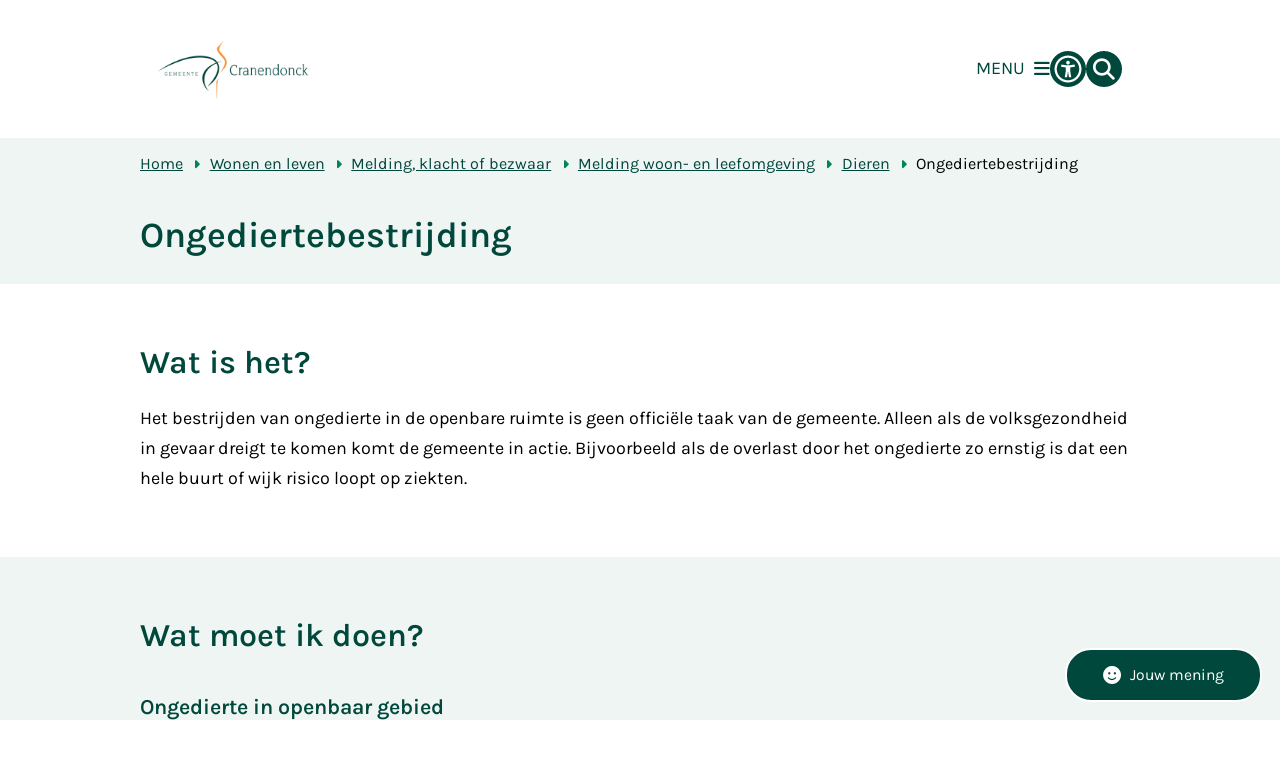

--- FILE ---
content_type: text/html; charset=utf-8
request_url: https://www.cranendonck.nl/ongediertebestrijding
body_size: 37512
content:
<!DOCTYPE html><html lang="nl"><head><meta charSet="utf-8" data-next-head=""/><meta name="viewport" content="width=device-width, initial-scale=1" data-next-head=""/><title data-next-head="">Ongediertebestrijding | Cranendonck</title><link rel="shortcut icon" href="https://cuatro.sim-cdn.nl/cranendonck/uploads/2024-03/favicon-cr-_1_.ico?cb=SMmSHKN5" data-next-head=""/><link rel="canonical" href="https://www.cranendonck.nl/ongediertebestrijding" data-next-head=""/><meta name="title" content="Ongediertebestrijding" data-next-head=""/><meta name="description" content="Heeft u ernstig last van ongedierte in openbaar gebied? Dan kunt u dat melden bij de gemeente. Lees hier wat u nog meer kunt doen." data-next-head=""/><meta name="abstract" content="De gemeente bestrijdt geen ongedierte in de openbare ruimte, behalve wanneer de volksgezondheid bedreigd wordt." data-next-head=""/><meta name="keywords" content="mollen, kakkerlakken, ongedierte bestrijding, hoornaar" data-next-head=""/><meta property="og:site_name" content="Cranendonck" data-next-head=""/><meta property="og:type" content="article" data-next-head=""/><meta property="og:url" content="https://www.cranendonck.nl/ongediertebestrijding" data-next-head=""/><meta property="og:title" content="Ongediertebestrijding" data-next-head=""/><meta property="og:description" content="Heeft u ernstig last van ongedierte in openbaar gebied? Dan kunt u dat melden bij de gemeente. Lees hier wat u nog meer kunt doen." data-next-head=""/><meta property="og:updated_time" content="2025-12-17T10:49:03+01:00" data-next-head=""/><meta property="og:locale" content="nl" data-next-head=""/><meta name="article:publisher" content="Cranendonck" data-next-head=""/><meta name="article:published_time" content="2025-08-21T17:02:03+02:00" data-next-head=""/><meta name="article:modified_time" content="2025-12-17T10:49:03+01:00" data-next-head=""/><meta name="dcterms.title" content="Ongediertebestrijding" data-next-head=""/><meta name="dcterms.creator" content="Cranendonck" data-next-head=""/><meta name="dcterms.publisher" content="Cranendonck" data-next-head=""/><meta name="dcterms.date" content="2025-08-21T17:02:03+02:00" data-next-head=""/><meta name="dcterms.type" content="Product of dienst" data-next-head=""/><meta name="dcterms.language" content="nl" data-next-head=""/><meta name="twitter:card" content="summary_large_image" data-next-head=""/><meta name="twitter:description" content="Heeft u ernstig last van ongedierte in openbaar gebied? Dan kunt u dat melden bij de gemeente. Lees hier wat u nog meer kunt doen." data-next-head=""/><meta name="twitter:title" content="Ongediertebestrijding" data-next-head=""/><meta name="generator" content="SIMsite powered by Drupal" data-next-head=""/><meta name="robots" content="index, follow" data-next-head=""/><meta name="theme-color" content="#000000"/><link rel="manifest" href="/api/manifest"/><link rel="preload" as="script" href="https://cranendonck.logging.simanalytics.nl/piwik.js" nonce="ZTliZDE5YmEtOGFiMy00MmQzLWI3NWEtOWRiNTg2YWRhMTI0"/><link nonce="ZTliZDE5YmEtOGFiMy00MmQzLWI3NWEtOWRiNTg2YWRhMTI0" rel="preload" href="https://cuatro.sim-cdn.nl/assets/2.8.6/_next/static/css/eccff8e127c8b8ab.css" as="style"/><link nonce="ZTliZDE5YmEtOGFiMy00MmQzLWI3NWEtOWRiNTg2YWRhMTI0" rel="preload" href="https://cuatro.sim-cdn.nl/assets/2.8.6/_next/static/css/f2c8cc335ffa8c7e.css" as="style"/><link nonce="ZTliZDE5YmEtOGFiMy00MmQzLWI3NWEtOWRiNTg2YWRhMTI0" rel="preload" href="https://cuatro.sim-cdn.nl/assets/2.8.6/_next/static/css/658167781a12df96.css" as="style"/><link nonce="ZTliZDE5YmEtOGFiMy00MmQzLWI3NWEtOWRiNTg2YWRhMTI0" rel="preload" href="https://cuatro.sim-cdn.nl/assets/2.8.6/_next/static/css/c2a0e44b852d9833.css" as="style"/><link nonce="ZTliZDE5YmEtOGFiMy00MmQzLWI3NWEtOWRiNTg2YWRhMTI0" rel="preload" href="https://cuatro.sim-cdn.nl/assets/2.8.6/_next/static/css/1cf0b0b2cdd7fa75.css" as="style"/><style data-theme="vars" data-next-head="">:root {
  --primary: #00473C;--white: #fff;--black: #000;--fontFamily: Karla, Roboto;--fontFamilyHeadings: var(--fontFamily);--lineHeight: 1.5;--bodyBackgroundColor: #eff5f2;--bodyColor: #6f6f6f;--bodyFontSize: 1.12rem;--paragraphOddColor: white;--paragraphOddColorMobile: var(--bodyBackgroundColor);--paragraphEvenColor: #eff5f2;--paragraphEvenColorMobile: #f4f4f4;--contentDesktopMaxWidth: 1200px;--contentLaptopMaxWidth: 1000px;--simpleLoaderColor: var(--primary);--loaderColor: var(--primary);--fontAwesomeFree: "Font Awesome 6 Free";--fontAwesomeBrands: "Font Awesome 6 Brands";--iconsColor: #F18E00;--bodyLineHeight: var(--lineHeight);--contentPaddingX: 10vw;--contentPaddingXMobile: 8vw;--contentTextDesktopMaxWidth: 100%;--contentTextLaptopMaxWidth: 100%;--contentHeaderDesktopMaxWidth: 100%;--contentHeaderLaptopMaxWidth: 100%;--contentColor: #000;--inputColor: #6f6f6f;--h1Color: #00473C;--h1FontFamily: Karla, Roboto;--h1FontSize: 2rem;;--h1FontStyle: normal;--h1FontWeight: 600;;--h1LineHeight: var(--lineHeight);--h1MarginTop: 1.1rem;;--h1MarginBottom: 0px;;--h2Color: var(--primary);--h2FontFamily: Karla, Roboto;--h2FontSize: 1.8rem;;--h2FontStyle: normal;--h2FontWeight: 600;;--h2LineHeight: var(--lineHeight);--h2MarginTop: 1rem;;--h2MarginBottom: 1rem;;--h3Color: var(--primary);--h3FontFamily: Karla, Roboto;--h3FontSize: 1.2rem;;--h3FontStyle: normal;--h3FontWeight: 600;;--h3LineHeight: 1.4rem;--h3MarginTop: 2rem;;--h3MarginBottom: 1rem;;--h4Color: #00473C;--h4FontFamily: Karla, Roboto;--h4FontSize: 1rem;;--h4FontStyle: normal;--h4FontWeight: 600;;--h4LineHeight: var(--lineHeight);--h4MarginTop: 0;--h4MarginBottom: 0.6rem;;--h5Color: var(--primary);--h5FontFamily: Karla, Roboto;--h5FontSize: 1.1rem;--h5FontStyle: italic;--h5FontWeight: 600;;--h5LineHeight: var(--lineHeight);--h5MarginTop: 0;--h5MarginBottom: .5rem;--h6Color: var(--primary);--h6FontFamily: Karla, Roboto;--h6FontSize: 1rem;--h6FontStyle: italic;--h6FontWeight: 600;;--h6LineHeight: var(--lineHeight);--h6MarginTop: 0;--h6MarginBottom: .5rem;--imageBorderRadius: 15px;;--heroBackgroundColor: transparent;--heroTitleAndSearchbarTextColor: white;--heroTitleAndSearchbarTitleFontFamily: var(--fontFamily);--heroTitleAndSearchbarTitleFontWeight: 600;;--heroTitleAndSearchbarSubtitleFontFamily: var(--fontFamily);--heroTitleAndSearchbarSubtitleFontWeight: inherit;--heroTitleAndSearchbarSubTitleFontSize: 1.5rem;--heroTitleAndSearchbarBoxButtonIcon: "\f002";--heroTitleAndSearchbarContentTextDesktopMaxWidth: var(--contentTextDesktopMaxWidth);--heroTitleAndSearchbarContentTextLaptopMaxWidth: var(--contentTextLaptopMaxWidth);--heroTitleAndSearchbarContentTextTabletMaxWidth: var(--contentTextLaptopMaxWidth);--heroTitleAndSearchbarSearchBarWidthDesktop: 70%;--heroOrganizationIntroMobileBackground: var(--paragraphOddColor);--heroOrganizationIntroLogoMaxWidth: 300px;--paragraphFontSize: 1rem;--paragraphLineHeight: 1.7rem;;--paragraphMarginBottom: 1.5rem;--paragraphPadding: 2rem;--paragraphOrderedListFontSize: var(--paragraphFontSize);--paragraphOrderedListLineHeight: var(--paragraphLineHeight);--paragraphColumnsTitleTextAlign: left;--paragraphColumnsGap: 2rem;--paragraphColumnsGapMobile: var(--paragraphColumnsGap);--paragraphCTABlockBorder: solid 1px var(--primary);--paragraphCTABlockBorderRadius: 25px;;--paragraphCTABlockBoxShadow: none;--paragraphCTABlockBackground: var(--white);--paragraphCTABlockColor: inherit;--paragraphCTABlockButtonBackgroundColor: var(--callToActionBackgroundColor);--paragraphCTABlockButtonColor: var(--callToActionColor);--paragraphCTABlockButtonBorder: var(--callToActionBorder);--teaserPaddingLeft: 0px;--teaserPaddingBottom: 2rem;--teaserBorderLeftColor: transparent;--teaserBorderLeftWidth: 0;--listMarginLeft: 1.8rem;--listMarginLeftSubList: 1rem;--listItemPaddingLeft: 0;--ulMarginTop: 0.2rem;;--ulMarginBottom: 0.5rem;;--ulMarginLeft: var(--listMarginLeft);--ulMarginLeftSubList: var(--listMarginLeftSubList);--ulListItemPaddingLeft: var(--listItemPaddingLeft);--olMarginTop: 0;--olMarginBottom: 0.5rem;;--olMarginLeft: var(--listMarginLeft);--olMarginLeftSubList: var(--listMarginLeftSubList);--olListItemPaddingLeft: var(--listItemPaddingLeft);--liMarginBottom: 0.5rem;--tableHeadingCellColor: #fff;--tableHeadingCellBackgroundColor: #00473C;--tableCellPadding: 15px;--tableCellMinWidth: 100px;--tableCaptionColor: var(--contentColor);--tableCaptionFontSize: var(--bodyFontSize);--tableCaptionFontStyle: italic;--rssButtonFontSize: 0.7rem;--rssButtonFontColor: var(--primary);--rssButtonColor: var(--primary);--linkColor: #00473C;--linkColorOnHover: var(--linkColor);--linkUnderLineOffset: auto;--buttonColor: Black;--buttonBackgroundColor: #F18E00;--buttonHoverBackgroundColor: var(--buttonBackgroundColor);--buttonHoverColor: var(--buttonColor);--buttonHoverOpacity: 0.9;--buttonDisabledColor: var(--white);--buttonDisabledBackgroundColor: #585858;--buttonBorder: 15px solid none;;--buttonBorderRadius: 0.5rem;;--buttonFontWeight: 500;;--bulletColor: #008554;--bulletColorFooter: "";--bulletIcon: "\f105";--bulletFontSize: 1rem;--bulletMargin: 1rem;--bulletLineHeight: calc(var(--paragraphLineHeight) * 1rem);--iconHoverColor: var(--white);--iconRoundedColor: var(--primary);--iconRoundedBackgroundColor: var(--white);--shareButtonColor: var(--buttonColor);--shareButtonBackgroundColor: var(--buttonBackgroundColor);--cardColorOnHover: inherit;--callToActionBackgroundColor: var(--primary);--callToActionColor: var(--white);--callToActionBorder: var(--buttonBorder);--callToActionHoverBackgroundColor: var(--callToActionBackgroundColor);--callToActionHoverColor: var(--callToActionColor);--callToAction2BackgroundColor: #CCDBD9;--callToAction2Color: #00473C;--callToAction2Border: var(--buttonBorder);--callToAction2HoverBackgroundColor: var(--callToAction2BackgroundColor);--callToAction2HoverColor: var(--callToAction2Color);--buttonArrowShapeBackgroundColor: var(--buttonBackgroundColor);--buttonArrowShapeBorderRadius: var(--buttonBorderRadius);--buttonArrowShapeColor: var(--buttonColor);--buttonArrowShapeHoverBackgroundColor: var(--buttonHoverBackgroundColor);--buttonArrowShapeHoverColor: var(--buttonHoverColor);--logoMaxWidth: 150px;;--logoMobileMaxWidth: 150px;--logoMargin: 0.8em;--logoTabletPortraitMargin: var(--logoMargin);--logoContrastFilter: grayscale(100%);--mainNavColor: var(--primary);--mainNavColorMobile: var(--mainNavColor);--mainNavFontSize: 1rem;--mainNavIconColor: inherit;--mainNavPadding: 10px;--mainNavSeparatorColor: var(--primary);--navColor: #00473C;--fullWidthMenuBackgroundColor: var(--primary);--fullWidthMenuColor: var(--white);--openSubmenuIconColor: #666;--topMainNavColor: var(--primary);--topMainNavIconColor: var(--mainNavIconColor);--topMainNavBackgroundColor: #fff;--topMainNavBorderHeight: 10px;--headerBackgroundColor: var(--white);--headerBoxShadow: 0 2px 4px 0 rgba(0,0,0,0.10);--headerSearchbarNextToMenuSearchButtonBackgroundColor: var(--buttonBackgroundColor);--headerSearchbarNextToMenuSearchButtonColor: var(--buttonColor);--headerSearchbarNextToMenuSearchButtonBorder: var(--buttonBorder);--headerSearchbarNextToMenuSearchButtonBorderBottom: var(--headerSearchbarNextToMenuSearchButtonBorder);--stickyHeaderLogoHeight: calc(0.5 * 5dvw + 5dvh);--navBorderColor: var(--primary);--activeSubNavColor: var(--primary);--activeSubNavIconColor: var(--mainNavIconColor);--activeSubNavBackgroundColor: #f1dab8;--activeMainNavBorderColor: var(--primary);--mobileMenuActiveAndHoverSubNavColor: var(--activeSubNavColor);--mobileMenuActiveAndHoverSubNavBackgroundColor: var(--activeSubNavBackgroundColor);--mobileMenuCloseButtonColor: var(--primary);--searchBoxButtonColor: var(--white);--searchBoxButtonBackgroundColor: var(--primary);--searchBoxButtonBackgroundColorOnBlur: #b0b0b0;--searchBoxColor: #6f6f6f;--searchBoxPlaceholderColor: #6f6f6f;--searchBoxDesktopWidth: 100%;--searchBoxVerticalDesignDesktopWidth: 70%;--searchBoxShadow: rgba(50, 50, 93, 0.25) 0px 6px 12px -2px, rgba(0, 0, 0, 0.3) 0px 3px 7px -3px;;--searchBoxFontSize: 1.2rem;;--searchBoxBorderRadius: 50px;--searchBoxBorder: 1px solid #8F8F8F;--searchSuggestionsTitleColor: var(--primary);--searchSuggestionsDescriptionColor: var(--contentColor);--searchSuggestionsHoverColor: #f4f4f4;--searchResultsURLFontColor: #000;--searchResultsDatelineFontSize: .875rem;--searchResultsDatelineFontColor: var(--contentColor);--searchResultsDatelineFontWeight: normal;--searchResultsTopBarBackgroundColor: none;--searchResultsTopBarPadding: 0px;--searchResultsHighlightedSearchWordColor: inherit;--socialButtonsColor: var(--white);--socialButtonsBackgroundColor: var(--primary);--contentHeaderBorderBottom: none;--contentHeaderPaddingBottom: 0.5rem;--contentListItemBorderRadius: 15px;--contentListItemDateBorderColor: var(--primary);--contentListPlaceholderBackgroundColor: #dae1e7;--contentListImageBorderRadius: 15px 15px 0px 0px;--contentListBulletIcon: var(--bulletIcon);--contentListBulletIconMargin: var(--bulletMargin);--contentListButtonIcon: "\f105";--contentListButtonBackgroundColor: var(--buttonBackgroundColor);--contentListButtonBorder: var(--buttonBorder);--contentListButtonBorderRadius: 15px;;--contentListActionButtonBackgroundColor: var(--buttonBackgroundColor);--contentListActionButtonBorder: 3px solid #F18E00;--contentListActionButtonBorderRadius: 15px;;--contentListActionButtonIcon: "\f105";--itemLayoutListItemMargin: 2rem;--contentListItemTitleFontSize: 1rem;--contentListItemTitleTextDecoration: underline;--contentListItemTitleColor: var(--linkColor);--contentListItemTitleFontFamily: var(--fontFamily);--contentListItemTitleLineHeight: var(--bodyLineHeight);--paragraphListDateColor: #000;--paragraphListTitleColor: var(--primary);--promotedItemsBoxShadow: none;--verticalDesignTopTaskBackgroundHeight: 50vh;--verticalDesignTopTaskBackgroundHeightMobile: 250px;--verticalDesignTopTaskBackgroundMinHeight: 450px;--verticalDesignFooterColumnsColor: var(--white);--verticalDesignFooterColumnsBackgroundColor: #00473C;--verticalDesignParagraphOddColor: var(--paragraphOddColor);--verticalDesignParagraphEvenColor: var(--paragraphEvenColor);--ratingFormToggleButtonFontColor: var(--white);--ratingFormToggleButtonBorderColor: var(--white);--ratingFormToggleButtonBackgroundColor: var(--primary);--ratingFormTextColor: var(--primary);--ratingFormSmileySmileColor: #37b73b;--ratingFormSmileyNeutralColor: #ffae07;--ratingFormSmileyFrownColor: #ff0035;--ratingFormBackgroundColor: var(--cookieBannerBackgroundColor);--ratingFormShadow: rgba(14, 30, 37, 0.12) 0px 2px 4px 0px, rgba(14, 30, 37, 0.32) 0px 2px 16px 0px;--ratingFormSubmitButtonBackgroundColor: var(--primary);--ratingFormSubmitButtonFontColor: var(--white);--ratingFormSubmitButtonBackgroundColorOnBlur: #b0b0b0;--notFoundFormBackgroundColor: #efefef;--notFoundFormButtonsFontSize: 1rem;--notFoundFormButtonsFontFamily: var(--fontFamily);--notFoundFormButtonsFontTransform: uppercase;--notFoundFormPositiveButtonFontColor: var(--white);--notFoundFormPositiveButtonBackgroundColor: var(--primary);--notFoundFormNegativeButtonFontColor: var(--white);--notFoundFormNegativeButtonBackgroundColor: #9a002a;--notFoundFormButtonBackgroundColorOnBlur: #b0b0b0;--notFoundFormSubmitButtonFontColor: var(--white);--notFoundFormSubmitButtonBackgroundColor: var(--primary);--notFoundFormInputColor: var(--black);--notFoundFormLabelColor: var(--black);--formErrorListBackgroundColor: #efefef;--formErrorListBorder: none;--errorMessageEmailColor: #9a002a;--cookieBannerColorInvertedBackgroundColor: #008554;--cookieBannerColorInverted: false;--cookieBannerSmall: true;--cookieModalBackground: var(--white);--selectBlockSectionBackground: #efefef;--selectBlockSectionIcons: var(--primary);--fullWidthContentHeaderPageTitleColor: var(--h1Color);--fullWidthImageMaxHeight: 400px;;--dropdownBackgroundColorHover: #f1dab8;--dropdownBackgroundColorActive: var(--primary);--dropdownOptionIcon: "\f111";--dropdownOptionIconActive: "\f192";--footerCallToActionBackgroundColor: #F18E00;--footerCallToActionHoverBackgroundColor: var(--footerCallToActionBackgroundColor);--footerCallToActionHoverColor: var(--footerCallToActionColor);--footerCallToActionColor: #00473C;--footerCallToActionBorder: var(--callToActionBorder);--footerCallToAction2BackgroundColor: var(--callToAction2BackgroundColor);--footerCallToAction2HoverBackgroundColor: var(--footerCallToAction2BackgroundColor);--footerCallToAction2HoverColor: var(--footerCallToAction2Color);--footerCallToAction2Color: var(--callToAction2Color);--footerCallToAction2Border: var(--callToAction2Border);--footerExternalLinkBackground: transparent;--submenuBackgroundColor: transparent;--blockQuoteFontSize: 1.3em;--blockQuoteFontStyle: regular;--blockQuoteLineHeight: 1.7rem;--blockQuoteColor: var(--primary);--blockQuoteBackgroundColor: #fff;--blockQuoteBorderColor: #dcdcdc;--blockQuotePadding: 1.5rem 2.5rem 2.5rem 1.5rem;--blockQuoteIconColor: #F18E00;--overlayBackground: var(--primary);--overlayColor: var(--white);--overlayLayoutCloseButtonColor: var(--overlayColor);--searchOverlayButtonDesktopIcon: "\f002";--searchOverlayBackground: var(--overlayBackground);--menuOverlayColor: var(--overlayColor);--menuOverlayBackground: var(--overlayBackground);--menuOverlayMobileQuickMenuColor: var(--white);--menuOverlayMobileQuickMenuBackgroundColor: var(--primary);--menuOverlayMobileQuickMenuBorder: 1px solid var(--white);--menuOverlayMobileQuickMenuBorderRadius: 5px;--menuOverlaySubLinkBulletIcon: var(--bulletIcon);--wysiwygEmbeddedImageMarginRight: 2rem;--wysiwygEmbeddedImageMarginBottom: 1.5rem;;--wysiwygEmbeddedImageMarginLeft: 2rem;--figcaptionFontSize: 0.75rem;--contentTeaserFontStyle: normal;--contentTeaserFontWeight: bold;;--contentIntroFontSize: var(--paragraphFontSize);--contentIntroLineHeight: var(--paragraphLineHeight);--contentIntroFontStyle: var(--contentTeaserFontStyle);--contentIntroFontWeight: 700;;--focusColor: var(--black);--focusBackgroundColor: var(--white);--focusBoxShadow: 0 10px 15px -3px rgba(255, 255, 255, 0.4), 0 4px 6px -2px rgba(255, 255, 255, 0.4);--focusOutlineWidth: 3px;--focusOutlineStyle: dotted;--focusOutlineColor: var(--black);--focusOutlineColorContrast: var(--focusOutlineColor);--focusColorContrast: var(--focusColor);--focusBackgroundColorContrast: var(--focusBackgroundColor);--focusBoxShadowContrast: var(--focusBoxShadow);--transparentHeaderOffsetDesktop: 0;--transparentHeaderOffsetMobile: 0;--accessibilityMenuButtonBorderRadius: 50px;--submenuboxlink2columsButtonBoxShadow: rgba(50, 50, 93, 0.25) 0px 6px 12px -2px, rgba(0, 0, 0, 0.3) 0px 3px 7px -3px;;--submenuBoxLink2ColumnsButtonBackgroundColor: white;--submenuBoxLink2ColumnsButtonColor: #00473C;--submenuBoxLink2ColumnsButtonBackgroundHoverColor: #008554;--submenuBoxLink2ColumnsButtonHoverColor: white;--submenuBoxLink2ColumnsGap: 0.9rem;--submenuBoxLink2ColumnsButtonBorder: 1px solid #008554;;--submenuBoxLink2ColumnsButtonBorderIconFontSize: 1.8rem;--submenuBoxLink2ColumnsLinkTextFontSize: 1.25rem;--submenuBoxLink2ColumnsButtonBorderRadius: 15px;--moderationStatePadding: 0px 15px 15px 0px;;--contentHeroBlockBorderRadius: 0px;--contentListTwoColumnsTitleFontSize: 1rem;--submenuThreeColumnsBackgroundColorOnHover: #f1dab8;--contentListThreeColumnsBackgroundColorOnHover: #f1dab8;--contentHeroBlockTextWidth: 60%;--contentHeroBlockTextTitleFontSize: 1.8rem;--contentHeroBlockImageWidth: 33%;--submenuBoxLinkFullWidthButtonBackgroundColor: white;;--openingHoursBackgroundColor: #CCDBD9;--openingHoursDetailsTodayBackgroundColor: #f1dab8;--openingHoursSelectedTabColor: #00473C;--calamityMessageIconColor: #F18E00;--imageContainerBorderRadius: 15px;;--submenuButtonBorderRadius: 15px;;--documentsButtonIconColor: "";--heroTitleAndCTAButtonsTeaserFontWeight: 600;;--heroTitleAndCTAButtonsTitleFontWeight: 600;;--paragraphLinksTitleFontWeight: 600;;--contentListThreeColumnsWithoutImageAndIntroTitleFontSize: 1.2rem;;--contentListThreeColumnsTitleFontSize: 1.2rem;;--contentListThreeColumnsBackgroundColor: #f8faf9;--paginationBackgroundColor: none;--paginationBorderBottom: none;--paginationColor: #00473C;--paginationDisabledOpacity: 0.3;--paginationPadding: 0.5rem;--paginationSelectedBackgroundColor: #00473C;--paginationSelectedBorderBottom: 2px solid var(--secondary);--paginationSelectedColor: #fff;--paginationTextDecoration: none;--useNewCookieBar: true;--breadcrumbFontSize: 0.9rem;--breadcrumbSeperatorIcon: f0da;--breadcrumbSeparatorIcon: "\f0da";--paragraphProgressInProgressBackgroundColor: white;--paragraphProgressStatusDefaultColor: #f1dab8;--paragraphProgressStatusDoneColor: #008554;--paragraphProgressStatusInProgressColor: #F18E00;--heroTitleAndCTAButtonsTextColor: white;--heroTitleAndCTAButtonsFirstButtonColor: black;--heroTitleAndCTAButtonsFirstButtonBackgroundColor: #F18E00;--heroTitleAndCTAButtonsSecondButtonColor: black;--heroTitleAndCTAButtonsSecondButtonBackgroundColor: white;--useAccessibleMenu: true;--colouredTopTasksDesignBlockBackgroundColor1: #174D97;--colouredTopTasksDesignBlockBackgroundColor2: #00473C;--colouredTopTasksDesignBlockBackgroundColor3: #174D97;--colouredTopTasksDesignBlockBackgroundColor4: #00473C;--colouredTopTasksDesignBlockBackgroundColor5: #174D97;--colouredTopTasksDesignBlockRadius: 15px;--paragraphMarginTop: 10px;--headerBorderBackground: #00473C;--headerBorderHeight: 15px;;--footerBorderBackground: linear-gradient(to right, #F6A823 50%, #F08A00 50%);--footerBorderHeight: 10px;;--submenuThreeColumnsIconFontSize: 1.8rem;;--submenuThreeColumnsLinkTextFontSize: 1.25em;;--heroSidemenuAndSearchbarSidemenuIconFontSize: 1.4rem;;--heroSidemenuAndSearchbarSidemenuLinkTextFontSize: 1.2rem;;--heroSidemenuAndSearchBarImageWidth: 100%;--contentListThreeColumnsContentPaddingTop: 1rem;;--contentListThreeColumnsContentPadding: 1.5rem;;--submenuButtonBackgroundColor: #00473C;--submenuThreeColumnsBoxShadow: rgba(50, 50, 93, 0.25) 0px 6px 12px -2px, rgba(0, 0, 0, 0.3) 0px 3px 7px -3px;;--contentListThreeColumnsItemBoxShadow: rgba(50, 50, 93, 0.25) 0px 6px 12px -2px, rgba(0, 0, 0, 0.3) 0px 3px 7px -3px;;--iconColor: #F18E00;--topTaskIconColor: #F18E00;--heroSidemenuAndSearchbarImageWidth: 80%;--topTaskTitleColor: white;--topTaskTitleFontSize: 1.8rem;--topTaskTitleFontWeight: 600;--highlightedBackgroundColor: white;--contentHeroBlockTextJustifyContent: flex-end;;--introImageMarginTop: 0.5rem;;--contentHeroBlocksBorderRadius: 15px 15px 0px 0px;
}</style><script type="application/ld+json" data-next-head="">[]</script><style data-theme="vars" data-next-head="">:root {
  --accessibilityMenuButtonBackgroundColor: var(--primary);--accessibilityMenuButtonBorderRadius: 50px;--accessibilityMenuButtonIconColor: white;
}</style><style data-theme="vars" data-next-head="">:root {
  --contentHeroIntroImageIntroFontWeight: var(--contentIntroFontWeight);
}</style><style data-theme="vars" data-next-head="">:root {
  --breadcrumbLinkColor: var(--primary);--breadcrumbFontSize: 0.9rem;--breadcrumbFontFamily: var(--fontFamily);--breadcrumbSeparatorIconColor: var(--bulletColor);--breadcrumbSeparatorIcon: "\f0da";--breadcrumbMarginTop: 0.75rem;--breadcrumbMarginBottom: 0.75rem;
}</style><style data-theme="vars" data-next-head="">:root {
  --paragraphTextDesktopMaxWidthLandingPage: none;--paragraphTextLaptopMaxWidthLandingPage: none;
}</style><style data-theme="vars" data-next-head="">:root {
  --scrollableTableButtonBackgroundColor: var(--buttonBackgroundColor);--scrollableTableButtonColor: var(--buttonColor);
}</style><style data-theme="vars" data-next-head="">:root {
  --linkableHeadingScrollMarginTop: 0px;--linkableHeadingScrollMarginTopMobile: var(--linkableHeadingScrollMarginTop);
}</style><link rel="stylesheet" href="https://cuatro.sim-cdn.nl/assets/2.8.6/iconFonts/opengemeenten/css/opengemeenten.css"/><link rel="stylesheet" href="https://cuatro.sim-cdn.nl/assets/2.8.6/iconFonts/toptaken/css/toptaken.css"/><link rel="stylesheet" href="https://cuatro.sim-cdn.nl/assets/2.8.6/iconFonts/fontawesome6/css/fontawesome.6.7.2.css"/><link rel="stylesheet" href="https://cuatro.sim-cdn.nl/assets/2.8.6/iconFonts/fontawesome6/css/v5-font-face.css"/><link rel="stylesheet" href="https://cuatro.sim-cdn.nl/assets/2.8.6/iconFonts/fontawesome6/css/v4-shims.css"/><link rel="stylesheet" href="https://cuatro.sim-cdn.nl/assets/2.8.6/fonts/openDyslexic/css/open-dyslexic.css"/><link rel="stylesheet" href="https://fonts.bunny.net/css?family=karla%3A200%2C200i%2C300%2C300i%2C400%2C400i%2C500%2C500i%2C600%2C600i%2C700%2C700i%2C800%2C800i%7Croboto%3A100%2C100i%2C300%2C300i%2C400%2C400i%2C500%2C500i%2C700%2C700i%2C900%2C900i&amp;display=swap"/><link nonce="ZTliZDE5YmEtOGFiMy00MmQzLWI3NWEtOWRiNTg2YWRhMTI0" rel="stylesheet" href="https://cuatro.sim-cdn.nl/assets/2.8.6/_next/static/css/eccff8e127c8b8ab.css" data-n-g=""/><link nonce="ZTliZDE5YmEtOGFiMy00MmQzLWI3NWEtOWRiNTg2YWRhMTI0" rel="stylesheet" href="https://cuatro.sim-cdn.nl/assets/2.8.6/_next/static/css/f2c8cc335ffa8c7e.css" data-n-p=""/><link nonce="ZTliZDE5YmEtOGFiMy00MmQzLWI3NWEtOWRiNTg2YWRhMTI0" rel="stylesheet" href="https://cuatro.sim-cdn.nl/assets/2.8.6/_next/static/css/658167781a12df96.css" data-n-p=""/><link nonce="ZTliZDE5YmEtOGFiMy00MmQzLWI3NWEtOWRiNTg2YWRhMTI0" rel="stylesheet" href="https://cuatro.sim-cdn.nl/assets/2.8.6/_next/static/css/c2a0e44b852d9833.css"/><link nonce="ZTliZDE5YmEtOGFiMy00MmQzLWI3NWEtOWRiNTg2YWRhMTI0" rel="stylesheet" href="https://cuatro.sim-cdn.nl/assets/2.8.6/_next/static/css/1cf0b0b2cdd7fa75.css"/><noscript data-n-css="ZTliZDE5YmEtOGFiMy00MmQzLWI3NWEtOWRiNTg2YWRhMTI0"></noscript><script defer="" nonce="ZTliZDE5YmEtOGFiMy00MmQzLWI3NWEtOWRiNTg2YWRhMTI0" noModule="" src="https://cuatro.sim-cdn.nl/assets/2.8.6/_next/static/chunks/polyfills-42372ed130431b0a.js"></script><script defer="" src="https://cuatro.sim-cdn.nl/assets/2.8.6/_next/static/chunks/ParagraphText.ca7956666338859a.js" nonce="ZTliZDE5YmEtOGFiMy00MmQzLWI3NWEtOWRiNTg2YWRhMTI0"></script><script defer="" src="https://cuatro.sim-cdn.nl/assets/2.8.6/_next/static/chunks/5497.344791da1e09bbba.js" nonce="ZTliZDE5YmEtOGFiMy00MmQzLWI3NWEtOWRiNTg2YWRhMTI0"></script><script defer="" src="https://cuatro.sim-cdn.nl/assets/2.8.6/_next/static/chunks/RatingForm.7e071c3281dc7afa.js" nonce="ZTliZDE5YmEtOGFiMy00MmQzLWI3NWEtOWRiNTg2YWRhMTI0"></script><script src="https://cuatro.sim-cdn.nl/assets/2.8.6/_next/static/chunks/webpack-acc4f699d52a3453.js" nonce="ZTliZDE5YmEtOGFiMy00MmQzLWI3NWEtOWRiNTg2YWRhMTI0" defer=""></script><script src="https://cuatro.sim-cdn.nl/assets/2.8.6/_next/static/chunks/framework-31a549d445d65f75.js" nonce="ZTliZDE5YmEtOGFiMy00MmQzLWI3NWEtOWRiNTg2YWRhMTI0" defer=""></script><script src="https://cuatro.sim-cdn.nl/assets/2.8.6/_next/static/chunks/main-9a1d1c90904caae0.js" nonce="ZTliZDE5YmEtOGFiMy00MmQzLWI3NWEtOWRiNTg2YWRhMTI0" defer=""></script><script src="https://cuatro.sim-cdn.nl/assets/2.8.6/_next/static/chunks/pages/_app-eb69ba8880f26362.js" nonce="ZTliZDE5YmEtOGFiMy00MmQzLWI3NWEtOWRiNTg2YWRhMTI0" defer=""></script><script src="https://cuatro.sim-cdn.nl/assets/2.8.6/_next/static/chunks/5394-a5a82fe66e7d9bfd.js" nonce="ZTliZDE5YmEtOGFiMy00MmQzLWI3NWEtOWRiNTg2YWRhMTI0" defer=""></script><script src="https://cuatro.sim-cdn.nl/assets/2.8.6/_next/static/chunks/558-229df1cc704f9d31.js" nonce="ZTliZDE5YmEtOGFiMy00MmQzLWI3NWEtOWRiNTg2YWRhMTI0" defer=""></script><script src="https://cuatro.sim-cdn.nl/assets/2.8.6/_next/static/chunks/5880-d08d502a951c08ad.js" nonce="ZTliZDE5YmEtOGFiMy00MmQzLWI3NWEtOWRiNTg2YWRhMTI0" defer=""></script><script src="https://cuatro.sim-cdn.nl/assets/2.8.6/_next/static/chunks/pages/%5B%5B...all%5D%5D-b9cee9e9c6062e5d.js" nonce="ZTliZDE5YmEtOGFiMy00MmQzLWI3NWEtOWRiNTg2YWRhMTI0" defer=""></script><script src="https://cuatro.sim-cdn.nl/assets/2.8.6/_next/static/2.8.6/_buildManifest.js" nonce="ZTliZDE5YmEtOGFiMy00MmQzLWI3NWEtOWRiNTg2YWRhMTI0" defer=""></script><script src="https://cuatro.sim-cdn.nl/assets/2.8.6/_next/static/2.8.6/_ssgManifest.js" nonce="ZTliZDE5YmEtOGFiMy00MmQzLWI3NWEtOWRiNTg2YWRhMTI0" defer=""></script></head><body><div id="__next"><div id="BodyWrapper_wrapper__767Lq" class="BodyWrapper_focusStyles__riH7z"><section aria-label="Laden van de pagina" class="Accessibility_visuallyHidden__7de9x"><div class="NextPageLoader_loader__7xyNW no_solr" role="status"><p>De inhoud is geladen.</p></div></section><section tabindex="-1" aria-label="Skiplinks" id="skiplinks"><ul class="Skiplinks_skipLinks__bKEoQ no_solr"><li class="Skiplinks_skipLinksListItem__DK58w"><a href="#skip-links-content" class="Skiplinks_skipLinksLink__tJqsF">Naar de inhoud gaan</a></li></ul></section><dialog aria-hidden="true" aria-labelledby="cookie_modal_heading" class="no_solr"><div class="Modal_modal__l4yBn"><div class="Modal_container__T5Dvn"><div class="Modal_buttons__0MBpx"><button type="button" class="Modal_closeButton__Foob_"><span aria-hidden="true" class="fa fa-solid fa-xmark Modal_closeIcon__6YjI8"></span><span class="Accessibility_visuallyHidden__7de9x">Sluit cookie-instellingen</span></button></div><div class="content-wrapper Modal_wrapper__pTQ5P"><form class="CookieModal_wrapper__DnSIB"><h2 id="cookie_modal_heading" class="CookieModal_heading__gSXuB">Cookie-instellingen beheren</h2><div class="CookieModal_intro__M8MuR HTMLBody_htmlBody__BqDAh"><p>Gemeente Cranendonck plaatst functionele cookies voor het anoniem bijhouden van statistieken om de website continue te kunnen verbeteren. Daarnaast willen wij cookies plaatsen zodat wij je persoonlijke content kunnen aanbieden. Hiervoor vragen wij je akkoord.</p></div><fieldset class="CookieModal_cookieModalFieldset__Sr2Gw"><legend class="CookieModal_legend__VHfji">Functionele cookies</legend><div class="CookieModal_cookieModalCheckbox__3vCAp"><div class="CookieModal_checkboxWrapper__NdbUD"><input class="CookieModal_checkBox__WShdc" type="checkbox" id="readspeaker" disabled="" name="functional" checked=""/><label for="readspeaker" aria-describedby="explanation-readspeaker" class="CookieModal_pointerCursor__PJvLo only-focus-on-tab CookieModal_label__5KNdp">ReadSpeaker<!-- --> (niet aanpasbaar)</label></div><div id="explanation-readspeaker" class="CookieModal_explanationText__0_pCX"><p>Met ReadSpeaker kan de inhoud van de website worden voorgelezen.</p></div></div><div class="CookieModal_cookieModalCheckbox__3vCAp"><div class="CookieModal_checkboxWrapper__NdbUD"><input class="CookieModal_checkBox__WShdc" type="checkbox" id="matomo" disabled="" name="functional" checked=""/><label for="matomo" aria-describedby="explanation-matomo" class="CookieModal_pointerCursor__PJvLo only-focus-on-tab CookieModal_label__5KNdp">SIManalytics Tag Manager<!-- --> (niet aanpasbaar)</label></div><div class="CookieModal_explanationText__0_pCX HTMLBody_htmlBody__BqDAh" id="explanation-matomo"><p>Gemeente Cranendonck plaatst functionele cookies voor het anoniem bijhouden van statistieken om de website continue te kunnen verbeteren. Daarnaast willen wij cookies plaatsen zodat wij je persoonlijke content kunnen aanbieden. Hiervoor vragen wij je akkoord..</p></div></div></fieldset><fieldset class="CookieModal_cookieModalFieldset__Sr2Gw"><legend class="CookieModal_legend__VHfji">Analytische cookies</legend><div class="CookieModal_cookieModalCheckbox__3vCAp"><div class="CookieModal_checkboxWrapper__NdbUD"><input class="CookieModal_checkBox__WShdc" type="checkbox" id="sim_analytics" disabled="" name="analytical" checked=""/><label for="sim_analytics" aria-describedby="explanation-sim_analytics" class="CookieModal_pointerCursor__PJvLo only-focus-on-tab CookieModal_label__5KNdp">SIManalytics<!-- --> (niet aanpasbaar)</label></div><div id="explanation-sim_analytics" class="CookieModal_explanationText__0_pCX"><p>Cranendonck gebruikt SIManalytics om haar dienstverlening te verbeteren. SIManalytics verzamelt geen persoonsgegevens.</p></div></div><div class="CookieModal_cookieModalCheckbox__3vCAp"><div class="CookieModal_checkboxWrapper__NdbUD"><input class="CookieModal_checkBox__WShdc" type="checkbox" id="google_analytics" name="analytical"/><label for="google_analytics" aria-describedby="explanation-google_analytics" class="CookieModal_pointerCursor__PJvLo only-focus-on-tab CookieModal_label__5KNdp">Google Analytics</label></div><div id="explanation-google_analytics" class="CookieModal_explanationText__0_pCX"><p>Cranendonck gebruikt Google Analytics om haar dienstverlening te verbeteren.</p></div></div></fieldset><fieldset class="CookieModal_cookieModalFieldset__Sr2Gw"><legend class="CookieModal_legend__VHfji">Overige cookies</legend><div class="CookieModal_cookieModalCheckbox__3vCAp"><div class="CookieModal_checkboxWrapper__NdbUD"><input class="CookieModal_checkBox__WShdc" type="checkbox" id="external_media" name="other"/><label for="external_media" aria-describedby="explanation-external_media" class="CookieModal_pointerCursor__PJvLo only-focus-on-tab CookieModal_label__5KNdp">Externe media</label></div><div id="explanation-external_media" class="CookieModal_explanationText__0_pCX"><p>Pagina-onderdelen van andere websites, zoals YouTube of Vimeo, verzamelen mogelijk gegevens om hun producten te verbeteren.</p></div></div><div class="CookieModal_cookieModalCheckbox__3vCAp"><div class="CookieModal_checkboxWrapper__NdbUD"><input class="CookieModal_checkBox__WShdc" type="checkbox" id="maps" name="other"/><label for="maps" aria-describedby="explanation-maps" class="CookieModal_pointerCursor__PJvLo only-focus-on-tab CookieModal_label__5KNdp">Kaarten</label></div><div id="explanation-maps" class="CookieModal_explanationText__0_pCX"><p>Kaart services zoals Leaflet verzamelen gegevens om hun producten te verbeteren.</p></div></div></fieldset><div class="CookieModal_buttonWrapper__rJbZK"><button type="button" class="CookieModal_button__EBf5n Button_button__eAGUb Button_button__eAGUb">Keuze opslaan</button><button type="button" class="CookieModal_button__EBf5n Button_button__eAGUb CookieModal_secondary__7ZOu7 Button_callToAction2__mpp0G Button_button__eAGUb">Accepteer alle cookies</button></div></form></div></div><div class="Modal_background__jLQ5b" role="presentation"></div></div></dialog><div id="content" class="Page_stickyFooter__10yXn StickyFooter_stickyFooter__R8OLv"><header class="HeaderFlexible_flexibleHeader__3x0M_ flexible-header no_solr rs_preserve"><div class="HeaderFlexible_mobile__BJSMG"><div class="HeaderFlexible_row__ZHTSJ HeaderFlexible_sticky__jdZZX"><div class="HeaderFlexible_container__X5FBa" style="background:false;align-items:center;padding:1rem"><div class="FlexibleHeaderLogo_logoWrapper__k_5pA logo-wrapper"><a title="Ga naar de homepage" href="/"><picture><source media="(max-width: 812px)" srcSet="https://cuatro.sim-cdn.nl/cranendonck/uploads/styles/logo_mobile/media/logo_gemeente_cranendonck.png?cb=yrwyvBjW"/><img class="logo-img" width="1680" height="945" src="https://cuatro.sim-cdn.nl/cranendonck/uploads/styles/logo/media/logo_gemeente_cranendonck.png?cb=yrwyvBjW" alt="Logo Gemeente Cranendonck"/></picture></a></div><div class="FlexibleElements_elementGroup__EDuSH" style="flex-direction:row;justify-content:flex-end;align-items:center;gap:0.5rem"><button type="button" id="site-navigation-«Rdab9j6»" aria-expanded="false" class="menu-button OpenButton_openButton__sT749" aria-label="Open het menu" tabindex="0"><span class="OpenButton_openButtonLabel__mM0bL">Menu</span><span aria-hidden="true" class="OpenButton_openButtonIcon__PMZlR FontAwesome_fontAwesome__Q7inz"></span></button><button type="button" aria-haspopup="true" aria-expanded="false" class="AccessibilityMenuButton_accessibilityMenuButton__egPvx"><span class="AccessibilityMenuButton_icon__4E_Ae" aria-hidden="true"><svg xmlns="http://www.w3.org/2000/svg" viewBox="0 0 48 48"><title>Toegankelijkheid</title><path d="M24 6.03c-9.94 0-17.98 8.06-17.98 18s8.05 18 17.98 18 18.02-8.06 18.02-18-8.07-18-18.02-18Zm0 33c-8.26 0-14.98-6.73-14.98-15s6.72-15 14.98-15 15.02 6.73 15.02 15-6.74 15-15.02 15Zm-2.49-23.51c0-1.38 1.12-2.5 2.49-2.5s2.49 1.12 2.49 2.5-1.12 2.5-2.49 2.5-2.49-1.12-2.49-2.5Zm-.49 6.37c-3.66-.3-6.27-1.03-6.41-1.07l.82-2.89s3.88 1.08 8.59 1.08c4.19 0 8.59-1.08 8.64-1.09l.72 2.91c-.15.04-2.97.73-6.36 1.03v4.79c.5 4 1.24 7.83 1.34 8.33h-3.05c-.23-1.22-.73-3.98-1.14-6.97h-.31c-.4 2.97-.91 5.73-1.15 6.97h-3.06c.12-.59.88-4.43 1.37-8.39v-4.71Z"></path></svg></span><span class="Accessibility_visuallyHidden__7de9x">Open toegankelijkheidsmenu</span></button><div class="SearchBar_searchIsCollapsed__wTqyk search-bar rs_skip"><button type="button" class="SearchBar_expandButton__oCNBY" aria-label="Open zoeken" aria-expanded="false" tabindex="0"><span class="SearchBar_expandIcon__OMRyD fa fa-search" role="img" aria-hidden="true"></span></button></div></div></div></div></div><div class="HeaderFlexible_desktop__5zfaq"><div class="HeaderFlexible_row__ZHTSJ" style="background:#008554"><div class="HeaderFlexible_container__X5FBa" style="align-items:center;padding:0rem"><div class="FlexibleElements_elementGroup__EDuSH" style="flex-direction:row;justify-content:flex-end;align-items:center;gap:0.5rem"></div></div></div><div class="HeaderFlexible_row__ZHTSJ HeaderFlexible_sticky__jdZZX" style="padding:0.5rem;background:#fff"><div class="HeaderFlexible_container__X5FBa" style="align-items:center;padding:1rem"><div class="FlexibleHeaderLogo_logoWrapper__k_5pA logo-wrapper"><a title="Ga naar de homepage" href="/"><picture><source media="(max-width: 812px)" srcSet="https://cuatro.sim-cdn.nl/cranendonck/uploads/styles/logo_mobile/media/logo_gemeente_cranendonck.png?cb=yrwyvBjW"/><img class="logo-img" width="1680" height="945" src="https://cuatro.sim-cdn.nl/cranendonck/uploads/styles/logo/media/logo_gemeente_cranendonck.png?cb=yrwyvBjW" alt="Logo Gemeente Cranendonck"/></picture></a></div><div class="FlexibleElements_elementGroup__EDuSH" style="flex-direction:row;justify-content:flex-end;align-items:center;gap:0.5rem"><button type="button" id="site-navigation-«Rqcb9j6»" aria-expanded="false" class="menu-button OpenButton_openButton__sT749" aria-label="Open het menu" tabindex="0"><span class="OpenButton_openButtonLabel__mM0bL">Menu</span><span aria-hidden="true" class="OpenButton_openButtonIcon__PMZlR FontAwesome_fontAwesome__Q7inz"></span></button><button type="button" aria-haspopup="true" aria-expanded="false" class="AccessibilityMenuButton_accessibilityMenuButton__egPvx"><span class="AccessibilityMenuButton_icon__4E_Ae" aria-hidden="true"><svg xmlns="http://www.w3.org/2000/svg" viewBox="0 0 48 48"><title>Toegankelijkheid</title><path d="M24 6.03c-9.94 0-17.98 8.06-17.98 18s8.05 18 17.98 18 18.02-8.06 18.02-18-8.07-18-18.02-18Zm0 33c-8.26 0-14.98-6.73-14.98-15s6.72-15 14.98-15 15.02 6.73 15.02 15-6.74 15-15.02 15Zm-2.49-23.51c0-1.38 1.12-2.5 2.49-2.5s2.49 1.12 2.49 2.5-1.12 2.5-2.49 2.5-2.49-1.12-2.49-2.5Zm-.49 6.37c-3.66-.3-6.27-1.03-6.41-1.07l.82-2.89s3.88 1.08 8.59 1.08c4.19 0 8.59-1.08 8.64-1.09l.72 2.91c-.15.04-2.97.73-6.36 1.03v4.79c.5 4 1.24 7.83 1.34 8.33h-3.05c-.23-1.22-.73-3.98-1.14-6.97h-.31c-.4 2.97-.91 5.73-1.15 6.97h-3.06c.12-.59.88-4.43 1.37-8.39v-4.71Z"></path></svg></span><span class="Accessibility_visuallyHidden__7de9x">Open toegankelijkheidsmenu</span></button><div class="SearchBar_searchIsCollapsed__wTqyk search-bar rs_skip"><button type="button" class="SearchBar_expandButton__oCNBY" aria-label="Open zoeken" aria-expanded="false" tabindex="0"><span class="SearchBar_expandIcon__OMRyD fa fa-search" role="img" aria-hidden="true"></span></button></div></div></div></div></div></header><main id="skip-links-content" class="content-details-container ContentDetailsContainer_contentDetailsContainer__4zGtc"><article itemScope="" class="main-content content-wrapper"><header><div class="DefaultContentHeader_defaultContentHeader__w_7mr container-flex"><nav aria-label="Kruimelpad" id="breadcrumbs" class="Breadcrumb_breadcrumb__fK4dG no_solr rs_skip"><ol class="no-default-styling Breadcrumb_list___Q_uC"><li class="Breadcrumb_item__CXcEI"><a title="Ga naar de homepage" href="/">Home</a></li><li class="Breadcrumb_item__CXcEI"><a class="" href="/wonen-en-leven">Wonen en leven</a></li><li class="Breadcrumb_item__CXcEI"><a class="" href="/melding-klacht-of-bezwaar">Melding, klacht of bezwaar</a></li><li class="Breadcrumb_item__CXcEI"><a class="" href="/melding-woon-en-leefomgeving">Melding woon- en leefomgeving</a></li><li class="Breadcrumb_item__CXcEI"><a class="" href="/dieren">Dieren</a></li><li class="Breadcrumb_item__CXcEI"><span aria-current="location">Ongediertebestrijding</span></li></ol></nav><span id="Ongediertebestrijding" style="position:absolute;left:-9999px" aria-hidden="true"></span><h1 class="LinkableHeading_scrollMarginTop__f8lQM PageTitle_pageTitle__7Tzm7 no_solr DefaultContentHeader_pageTitleVariableWidth__5sHyl" id="ongediertebestrijding">Ongediertebestrijding</h1></div></header><div class="paragraphs Paragraphs_grid__GGa2J"><div style="--paragraph-background-color:var(--paragraphOddColor)" class="paragraph Paragraphs_paragraph__cLuF0 Paragraphs_paragraphPadding__BEXBd Paragraphs_paragraphPaddingFirst__vpMNY Paragraphs_mainWidth__psiDU text"><div class="Paragraphs_paragraphBackground__L8UqB Paragraphs_backgroundColor__dHRYy"></div><div class="ParagraphText_paragraphText__8LBs7 text-container ParagraphText_maxContentWidth__6Yhpm HTMLBody_htmlBody__BqDAh"><span id="Wat-is-het" style="position:absolute;left:-9999px" aria-hidden="true"></span><h2 class="LinkableHeading_scrollMarginTop__f8lQM" id="wat-is-het">Wat is het?</h2><p>Het bestrijden van ongedierte in de openbare ruimte is geen officiële taak van de gemeente. Alleen als de volksgezondheid in gevaar dreigt te komen komt de gemeente in actie. Bijvoorbeeld als de overlast door het ongedierte zo ernstig is dat een hele buurt of wijk risico loopt op ziekten.</p></div></div><div style="--paragraph-background-color:var(--paragraphEvenColor)" class="paragraph Paragraphs_paragraph__cLuF0 Paragraphs_paragraphPadding__BEXBd Paragraphs_mainWidth__psiDU text"><div class="Paragraphs_paragraphBackground__L8UqB Paragraphs_backgroundColor__dHRYy"></div><div class="ParagraphText_paragraphText__8LBs7 text-container ParagraphText_maxContentWidth__6Yhpm HTMLBody_htmlBody__BqDAh"><span id="Wat-moet-ik-doen" style="position:absolute;left:-9999px" aria-hidden="true"></span><h2 class="LinkableHeading_scrollMarginTop__f8lQM" id="wat-moet-ik-doen">Wat moet ik doen?</h2><span id="Ongedierte-in-openbaar-gebied" style="position:absolute;left:-9999px" aria-hidden="true"></span><h3 class="LinkableHeading_scrollMarginTop__f8lQM" id="ongedierte-in-openbaar-gebied">Ongedierte in openbaar gebied</h3><ul class="UnorderedList_unorderedList__KyljL Lists_unorderedList__HDjrc"><li>Meld dit aan de gemeente.</li></ul><p><a class="btn form HTMLBody_btn__A960b Button_button__eAGUb" href="https://buitenbeter.nl/web/#/cranendonck?lang=nl">Melding woon- en leefomgeving<span class="HTMLBody_form__iStlm" role="img" aria-label="formulier"></span></a></p><span id="Ongedierte-op-particulier-terrein" style="position:absolute;left:-9999px" aria-hidden="true"></span><h3 class="LinkableHeading_scrollMarginTop__f8lQM" id="ongedierte-op-particulier-terrein">Ongedierte op particulier terrein</h3><ul class="UnorderedList_unorderedList__KyljL Lists_unorderedList__HDjrc"><li>Neem contact op met een erkend bedrijf voor ongedierte- of plaagdierenbestrijding.</li></ul></div></div><div style="--paragraph-background-color:var(--paragraphOddColor)" class="paragraph Paragraphs_paragraph__cLuF0 Paragraphs_paragraphPadding__BEXBd Paragraphs_paragraphPaddingLast__aI2O7 Paragraphs_mainWidth__psiDU text"><div class="Paragraphs_paragraphBackground__L8UqB Paragraphs_backgroundColor__dHRYy"></div><div class="ParagraphText_paragraphText__8LBs7 text-container ParagraphText_maxContentWidth__6Yhpm HTMLBody_htmlBody__BqDAh"><span id="Aanvullende-informatie" style="position:absolute;left:-9999px" aria-hidden="true"></span><h2 class="LinkableHeading_scrollMarginTop__f8lQM" id="aanvullende-informatie">Aanvullende informatie</h2><span id="Bijen-wespen-of-hoornaars" style="position:absolute;left:-9999px" aria-hidden="true"></span><h3 class="LinkableHeading_scrollMarginTop__f8lQM" id="bijen-wespen-of-hoornaars">Bijen, wespen of hoornaars</h3><p>Een bijennest of wespennest kunt u het best laten weghalen door een imker. Een wespennest kunt u ook door een professionele bedrijf laten bestrijden. Sommige mensen zijn allergisch voor wespensteken. Wordt iemand ziek na een steek (verward, duizelig, benauwd), dan moet u meteen de dokter waarschuwen. Bij apotheken en outdoorzaken kunt u pompjes kopen waarmee het gif uit de steek gezogen kan worden.</p><p><strong>Bijen</strong><br/>In de gemeente zijn een aantal imkers die bijenvolken ophalen.</p><div class="ScrollableTable_scrollableTable__nyPmK"><div class="ScrollableTable_width__KPmch"><table class="ScrollableTable_table__t_dAQ"><tbody><tr><td><strong>Naam</strong></td><td><strong>Adres</strong></td><td><strong>Telefoonnummer</strong></td></tr><tr><td>Dhr. Hendriks</td><td>Heikant 12, Gastel</td><td><a href="/#" class="HTMLBody_link__Lomaj Link_link__QNt8B Hover_linkHover__LUB4Y">06-25360190</a></td></tr><tr><td>Harold van den Haar</td><td> </td><td><a href="/#" class="HTMLBody_link__Lomaj Link_link__QNt8B Hover_linkHover__LUB4Y">06-44674050</a></td></tr><tr><td>Bart Kirkels</td><td> </td><td><a class="HTMLBody_link__Lomaj Link_link__QNt8B Hover_linkHover__LUB4Y" href="/06-47166473">06-47166473</a></td></tr></tbody></table></div></div><p><strong>Wespen</strong></p><div class="ScrollableTable_scrollableTable__nyPmK"><div class="ScrollableTable_width__KPmch"><table class="ScrollableTable_table__t_dAQ"><tbody><tr><td><strong>Naam</strong></td><td><strong>Telefoonnummer</strong></td></tr><tr><td>Bart Kirkels</td><td><a href="/#" class="HTMLBody_link__Lomaj Link_link__QNt8B Hover_linkHover__LUB4Y">06-47166473</a></td></tr><tr><td>Lukkien</td><td><a href="/#" class="HTMLBody_link__Lomaj Link_link__QNt8B Hover_linkHover__LUB4Y">0495-592579</a></td></tr><tr><td>Harold van den Haar</td><td><a href="/#" class="HTMLBody_link__Lomaj Link_link__QNt8B Hover_linkHover__LUB4Y">06-44674050</a></td></tr></tbody></table></div></div><p><strong>Aziatische hoornaar</strong></p><p>De Aziatische hoornaar (<em>Vespa velutina</em>) is een invasieve exoot die sinds een aantal jaren vooral in Zuid-Nederland wordt aangetroffen. De hoornaar is schadelijk voor honingbijen, hommelsoorten en andere bestuivende insecten. <a href="https://waarneming.nl/pages/vespa-velutina-nl/" class="HTMLBody_link__Lomaj Link_link__QNt8B Hover_linkHover__LUB4Y">Bekijk <span role="img" aria-label="(externe link)"><span class="ExternalLinkIcon_external__otJ_Q" role="img" aria-hidden="true"></span></span></a>hoe u een Aziatische hoornaar en zijn nest snel herkent en geef uw waarneming (met foto) direct door via <a href="https://waarneming.nl/go/vespa-velutina/?" class="HTMLBody_link__Lomaj Link_link__QNt8B Hover_linkHover__LUB4Y">waarneming.nl. <span role="img" aria-label="(externe link)"><span class="ExternalLinkIcon_external__otJ_Q" role="img" aria-hidden="true"></span></span></a></p><span id="Ratten-en-ander-groot-ongedierte" style="position:absolute;left:-9999px" aria-hidden="true"></span><h3 class="LinkableHeading_scrollMarginTop__f8lQM" id="ratten-en-ander-groot-ongedierte">Ratten en ander groot ongedierte</h3><p>Grotere dieren - zoals ratten en kakkerlakken - kunt u het beste laten bestrijden door een gespecialiseerd bedrijf. De gemeente bestrijdt alleen ratten wanneer de overlast groot is en de volksgezondheid in het geding komt.</p><span id="Eikenprocessierups" style="position:absolute;left:-9999px" aria-hidden="true"></span><h3 class="LinkableHeading_scrollMarginTop__f8lQM" id="eikenprocessierups">Eikenprocessierups</h3><p>Van mei tot in juli kan de eikenprocessierups voor overlast zorgen. Contact met de brandharen van de eikenprocessierups kan bij mensen ernstige irritaties geven. Ga daarom niet zelf de rups bestrijden, maar laat een deskundig bedrijf dit doen. Signaleert u processierupsen in de openbare ruimte, dan kunt u een melding doen. De gemeente schakelt een professioneel bedrijf in.</p><span id="Plagen-in-de-tuin" style="position:absolute;left:-9999px" aria-hidden="true"></span><h3 class="LinkableHeading_scrollMarginTop__f8lQM" id="plagen-in-de-tuin">Plagen in de tuin</h3><p>Bladluizen, slakken en andere beestjes horen bij de natuur en dus ook een beetje bij de tuin. Zolang u er geen last van heeft, hoef je ze dus niet te bestrijden. Heeft u toch overlast? Bekijk dan de <a href="https://www.milieucentraal.nl/huis-en-tuin/ongediertebestrijding/" class="HTMLBody_link__Lomaj Link_link__QNt8B Hover_linkHover__LUB4Y">tips op Milieucentraal.<span role="img" aria-label="(externe link)"><span class="ExternalLinkIcon_external__otJ_Q" role="img" aria-hidden="true"></span></span></a></p><h3 class="LinkableHeading_scrollMarginTop__f8lQM"> </h3></div></div></div></article></main><footer class="FooterFlexible_flexibleFooter__EitB4 flexible-footer no_solr rs_preserve"><div class="FooterFlexible_mobile__fSFuZ"><div class="FooterFlexible_row__HXwnY" style="background:#00473C;padding:2rem 0px 0px 0px"><div class="FooterFlexible_container__O9ZeD" style="display:grid;grid-template-columns:1fr"><div class="FooterColumn_column__q4tpI HTMLBody_htmlBody__BqDAh"><span id="footer-Heb-je-even" style="position:absolute;left:-9999px" aria-hidden="true"></span><h2 class="LinkableHeading_scrollMarginTop__f8lQM" id="footer-heb-je-even">Heb je even? 💡</h2><p>Gemeente Cranendonck blijft zich ontwikkelen. Deel je ervaring en help onze dienstverlening te verbeteren. <br/><br/><a class="btn HTMLBody_btn__A960b Button_button__eAGUb" href="https://www.onderzoekdoen.nl/enq/?a=n2u3t1qwkb">Meld je aan<span role="img" aria-label="(externe link)"><span class="ExternalLinkIcon_external__otJ_Q" role="img" aria-hidden="true"></span></span></a></p><span id="footer-Sociale-media" style="position:absolute;left:-9999px" aria-hidden="true"></span><h2 class="LinkableHeading_scrollMarginTop__f8lQM" id="footer-sociale-media">Sociale media</h2><p><a class="HTMLBody_socialLink__v03oW" href="https://x.com/gem_cranendonck"><span class="fa-twitter fab icon-rounded-m" role="img" aria-hidden="true"></span>X-Pagina van de Gemeente Cranendonck</a>   <a class="HTMLBody_socialLink__v03oW" href="https://www.facebook.com/gemeentecranendonck"><span class="fa-facebook fab icon-rounded-m" role="img" aria-hidden="true"></span>Facebookpagina van de Gemeente Cranendonck</a>   <a class="HTMLBody_socialLink__v03oW" href="https://www.instagram.com/gemeentecranendonck/"><span class="fa-instagram fab icon-rounded-m" role="img" aria-hidden="true"></span>Instagrampagina van de Gemeente Cranendonck</a>   <a class="HTMLBody_socialLink__v03oW" href="https://www.linkedin.com/company/gemeentecranendonck/"><span class="fa-linkedin fab icon-rounded-m" role="img" aria-hidden="true"></span>Linkedinpagina van de Gemeente Cranendonck</a>   <a class="HTMLBody_socialLink__v03oW" href="https://www.youtube.com/@gemeente.cranendonck"><span class="fa-youtube fab icon-rounded-m" role="img" aria-hidden="true"></span>Youtube pagina van de gemeente Cranendonck</a></p></div><div class="FooterColumn_column__q4tpI HTMLBody_htmlBody__BqDAh"><span id="footer-Bezoekadres" style="position:absolute;left:-9999px" aria-hidden="true"></span><h2 class="LinkableHeading_scrollMarginTop__f8lQM" id="footer-bezoekadres">Bezoekadres</h2><p>Capucijnerplein 1<br/>6021 CA Budel<br/>Telefoon: <a href="/#" class="HTMLBody_link__Lomaj Link_link__QNt8B Hover_linkHover__LUB4Y">14 0495</a></p><span id="footer-Postadres" style="position:absolute;left:-9999px" aria-hidden="true"></span><h2 class="LinkableHeading_scrollMarginTop__f8lQM" id="footer-postadres">Postadres</h2><p>Postbus 2090<br/>6020 AB Budel<br/><br/><a class="btn HTMLBody_btn__A960b Button_button__eAGUb" href="/contact-en-openingstijden">Contact &amp; openingstijden</a></p></div><div class="FooterColumn_column__q4tpI HTMLBody_htmlBody__BqDAh"><span id="footer-Meer-informatie" style="position:absolute;left:-9999px" aria-hidden="true"></span><h2 class="LinkableHeading_scrollMarginTop__f8lQM" id="footer-meer-informatie">Meer informatie</h2><ul class="UnorderedList_unorderedList__KyljL Lists_unorderedList__HDjrc"><li><a href="/toegankelijkheid" data-entity-type="node" data-entity-uuid="e9a0ccf0-ea02-428d-b0d0-de8a71885a59" data-entity-substitution="sim_canonical">Toegankelijkheid</a></li><li><a href="https://www.cranendonck.nl/privacy">Privacy</a></li><li><a href="/sitemap">Sitemap</a></li><li><a href="http://publiek.pagefreezer.nl/browse/gemeente_a2/Gemeente%20Cranendonck%20Website/latest/https://www.cranendonck.nl/">Website archief</a></li><li><a href="https://www.cranendonck.nl/uitleg-rss-feed?nocache=1&amp;node=1774&amp;language_content_entity=nl">RSS feed</a></li></ul></div><div><button type="button" class="OpenCookieModalButton_openCookieModalButton__eBKbL FooterButton_footerCallToAction2__u5965 Button_button__eAGUb">Cookie-instellingen aanpassen</button></div></div></div><div class="FooterFlexible_row__HXwnY"><div class="FooterFlexible_container__O9ZeD"></div></div></div><div class="FooterFlexible_tablet___ootq"><div class="FooterFlexible_row__HXwnY" style="background:#00473C;padding:2rem 0px 0px 0px"><div class="FooterFlexible_container__O9ZeD" style="display:grid;grid-template-columns:1fr 1fr"><div class="FooterColumn_column__q4tpI HTMLBody_htmlBody__BqDAh"><span id="footer-Heb-je-even" style="position:absolute;left:-9999px" aria-hidden="true"></span><h2 class="LinkableHeading_scrollMarginTop__f8lQM" id="footer-heb-je-even">Heb je even? 💡</h2><p>Gemeente Cranendonck blijft zich ontwikkelen. Deel je ervaring en help onze dienstverlening te verbeteren. <br/><br/><a class="btn HTMLBody_btn__A960b Button_button__eAGUb" href="https://www.onderzoekdoen.nl/enq/?a=n2u3t1qwkb">Meld je aan<span role="img" aria-label="(externe link)"><span class="ExternalLinkIcon_external__otJ_Q" role="img" aria-hidden="true"></span></span></a></p><span id="footer-Sociale-media" style="position:absolute;left:-9999px" aria-hidden="true"></span><h2 class="LinkableHeading_scrollMarginTop__f8lQM" id="footer-sociale-media">Sociale media</h2><p><a class="HTMLBody_socialLink__v03oW" href="https://x.com/gem_cranendonck"><span class="fa-twitter fab icon-rounded-m" role="img" aria-hidden="true"></span>X-Pagina van de Gemeente Cranendonck</a>   <a class="HTMLBody_socialLink__v03oW" href="https://www.facebook.com/gemeentecranendonck"><span class="fa-facebook fab icon-rounded-m" role="img" aria-hidden="true"></span>Facebookpagina van de Gemeente Cranendonck</a>   <a class="HTMLBody_socialLink__v03oW" href="https://www.instagram.com/gemeentecranendonck/"><span class="fa-instagram fab icon-rounded-m" role="img" aria-hidden="true"></span>Instagrampagina van de Gemeente Cranendonck</a>   <a class="HTMLBody_socialLink__v03oW" href="https://www.linkedin.com/company/gemeentecranendonck/"><span class="fa-linkedin fab icon-rounded-m" role="img" aria-hidden="true"></span>Linkedinpagina van de Gemeente Cranendonck</a>   <a class="HTMLBody_socialLink__v03oW" href="https://www.youtube.com/@gemeente.cranendonck"><span class="fa-youtube fab icon-rounded-m" role="img" aria-hidden="true"></span>Youtube pagina van de gemeente Cranendonck</a></p></div><div class="FooterColumn_column__q4tpI HTMLBody_htmlBody__BqDAh"><span id="footer-Bezoekadres" style="position:absolute;left:-9999px" aria-hidden="true"></span><h2 class="LinkableHeading_scrollMarginTop__f8lQM" id="footer-bezoekadres">Bezoekadres</h2><p>Capucijnerplein 1<br/>6021 CA Budel<br/>Telefoon: <a href="/#" class="HTMLBody_link__Lomaj Link_link__QNt8B Hover_linkHover__LUB4Y">14 0495</a></p><span id="footer-Postadres" style="position:absolute;left:-9999px" aria-hidden="true"></span><h2 class="LinkableHeading_scrollMarginTop__f8lQM" id="footer-postadres">Postadres</h2><p>Postbus 2090<br/>6020 AB Budel<br/><br/><a class="btn HTMLBody_btn__A960b Button_button__eAGUb" href="/contact-en-openingstijden">Contact &amp; openingstijden</a></p></div><div class="FooterColumn_column__q4tpI HTMLBody_htmlBody__BqDAh"><span id="footer-Meer-informatie" style="position:absolute;left:-9999px" aria-hidden="true"></span><h2 class="LinkableHeading_scrollMarginTop__f8lQM" id="footer-meer-informatie">Meer informatie</h2><ul class="UnorderedList_unorderedList__KyljL Lists_unorderedList__HDjrc"><li><a href="/toegankelijkheid" data-entity-type="node" data-entity-uuid="e9a0ccf0-ea02-428d-b0d0-de8a71885a59" data-entity-substitution="sim_canonical">Toegankelijkheid</a></li><li><a href="https://www.cranendonck.nl/privacy">Privacy</a></li><li><a href="/sitemap">Sitemap</a></li><li><a href="http://publiek.pagefreezer.nl/browse/gemeente_a2/Gemeente%20Cranendonck%20Website/latest/https://www.cranendonck.nl/">Website archief</a></li><li><a href="https://www.cranendonck.nl/uitleg-rss-feed?nocache=1&amp;node=1774&amp;language_content_entity=nl">RSS feed</a></li></ul></div><div><button type="button" class="OpenCookieModalButton_openCookieModalButton__eBKbL FooterButton_footerCallToAction2__u5965 Button_button__eAGUb">Cookie-instellingen aanpassen</button></div><button type="button" class="RatingForm_ratingFormButton__RTPHQ no_solr"><span class="fa fa-face-smile RatingForm_iconPaddingRight__IfPtE" role="img" aria-hidden="true"></span><span>Jouw mening</span></button></div></div><div class="FooterFlexible_row__HXwnY"><div class="FooterFlexible_container__O9ZeD"></div></div></div><div class="FooterFlexible_desktop__Lqg0K"><div class="FooterFlexible_row__HXwnY" style="background:#00473C;padding:2rem 0px 0px 0px"><div class="FooterFlexible_container__O9ZeD" style="display:grid;grid-template-columns:1fr 1fr 1fr"><div class="FooterColumn_column__q4tpI HTMLBody_htmlBody__BqDAh"><span id="footer-Heb-je-even" style="position:absolute;left:-9999px" aria-hidden="true"></span><h2 class="LinkableHeading_scrollMarginTop__f8lQM" id="footer-heb-je-even">Heb je even? 💡</h2><p>Gemeente Cranendonck blijft zich ontwikkelen. Deel je ervaring en help onze dienstverlening te verbeteren. <br/><br/><a class="btn HTMLBody_btn__A960b Button_button__eAGUb" href="https://www.onderzoekdoen.nl/enq/?a=n2u3t1qwkb">Meld je aan<span role="img" aria-label="(externe link)"><span class="ExternalLinkIcon_external__otJ_Q" role="img" aria-hidden="true"></span></span></a></p><span id="footer-Sociale-media" style="position:absolute;left:-9999px" aria-hidden="true"></span><h2 class="LinkableHeading_scrollMarginTop__f8lQM" id="footer-sociale-media">Sociale media</h2><p><a class="HTMLBody_socialLink__v03oW" href="https://x.com/gem_cranendonck"><span class="fa-twitter fab icon-rounded-m" role="img" aria-hidden="true"></span>X-Pagina van de Gemeente Cranendonck</a>   <a class="HTMLBody_socialLink__v03oW" href="https://www.facebook.com/gemeentecranendonck"><span class="fa-facebook fab icon-rounded-m" role="img" aria-hidden="true"></span>Facebookpagina van de Gemeente Cranendonck</a>   <a class="HTMLBody_socialLink__v03oW" href="https://www.instagram.com/gemeentecranendonck/"><span class="fa-instagram fab icon-rounded-m" role="img" aria-hidden="true"></span>Instagrampagina van de Gemeente Cranendonck</a>   <a class="HTMLBody_socialLink__v03oW" href="https://www.linkedin.com/company/gemeentecranendonck/"><span class="fa-linkedin fab icon-rounded-m" role="img" aria-hidden="true"></span>Linkedinpagina van de Gemeente Cranendonck</a>   <a class="HTMLBody_socialLink__v03oW" href="https://www.youtube.com/@gemeente.cranendonck"><span class="fa-youtube fab icon-rounded-m" role="img" aria-hidden="true"></span>Youtube pagina van de gemeente Cranendonck</a></p></div><div class="FooterColumn_column__q4tpI HTMLBody_htmlBody__BqDAh"><span id="footer-Bezoekadres" style="position:absolute;left:-9999px" aria-hidden="true"></span><h2 class="LinkableHeading_scrollMarginTop__f8lQM" id="footer-bezoekadres">Bezoekadres</h2><p>Capucijnerplein 1<br/>6021 CA Budel<br/>Telefoon: <a href="/#" class="HTMLBody_link__Lomaj Link_link__QNt8B Hover_linkHover__LUB4Y">14 0495</a></p><span id="footer-Postadres" style="position:absolute;left:-9999px" aria-hidden="true"></span><h2 class="LinkableHeading_scrollMarginTop__f8lQM" id="footer-postadres">Postadres</h2><p>Postbus 2090<br/>6020 AB Budel<br/><br/><a class="btn HTMLBody_btn__A960b Button_button__eAGUb" href="/contact-en-openingstijden">Contact &amp; openingstijden</a></p></div><div class="FooterColumn_column__q4tpI HTMLBody_htmlBody__BqDAh"><span id="footer-Meer-informatie" style="position:absolute;left:-9999px" aria-hidden="true"></span><h2 class="LinkableHeading_scrollMarginTop__f8lQM" id="footer-meer-informatie">Meer informatie</h2><ul class="UnorderedList_unorderedList__KyljL Lists_unorderedList__HDjrc"><li><a href="/toegankelijkheid" data-entity-type="node" data-entity-uuid="e9a0ccf0-ea02-428d-b0d0-de8a71885a59" data-entity-substitution="sim_canonical">Toegankelijkheid</a></li><li><a href="https://www.cranendonck.nl/privacy">Privacy</a></li><li><a href="/sitemap">Sitemap</a></li><li><a href="http://publiek.pagefreezer.nl/browse/gemeente_a2/Gemeente%20Cranendonck%20Website/latest/https://www.cranendonck.nl/">Website archief</a></li><li><a href="https://www.cranendonck.nl/uitleg-rss-feed?nocache=1&amp;node=1774&amp;language_content_entity=nl">RSS feed</a></li></ul></div><div><button type="button" class="OpenCookieModalButton_openCookieModalButton__eBKbL FooterButton_footerCallToAction2__u5965 Button_button__eAGUb">Cookie-instellingen aanpassen</button></div></div></div><div class="FooterFlexible_row__HXwnY"><div class="FooterFlexible_container__O9ZeD"></div></div></div></footer></div><section aria-label="Open het feedbackformulier"><button type="button" class="RatingForm_ratingFormButton__RTPHQ no_solr RatingForm_sticky__hC_fu"><span class="fa fa-face-smile RatingForm_iconPaddingRight__IfPtE" role="img" aria-hidden="true"></span><span>Jouw mening</span></button></section><dialog aria-hidden="true" aria-labelledby="mobile-menu-modal-heading-«Raj6»" class="no_solr"><div class="Modal_modal__l4yBn MobileMenuModal_modal__bqBkg"><div class="Modal_container__T5Dvn MobileMenuModal_container__wPNHf"><div class="Modal_buttons__0MBpx"><div class="Modal_languageSwitcher__Byv4M"></div><button type="button" class="Modal_closeButton__Foob_"><span aria-hidden="true" class="fa fa-solid fa-xmark Modal_closeIcon__6YjI8"></span><span class="Accessibility_visuallyHidden__7de9x">Sluiten</span></button></div><div class="content-wrapper Modal_wrapper__pTQ5P MobileMenuModal_wrapper__sNQsr"><h2 id="mobile-menu-modal-heading-«Raj6»" class="Accessibility_visuallyHidden__7de9x">Menu</h2><div class="MobileMenuModal_mobileMenu__2MgmC"><nav class="mobile-menu-nav" aria-label="Menu"><ul role="menubar" class="MobileMenuModal_topMenuList__wyeSj"><li role="none" class="MobileMenuModal_menuBarItem__zvKTj MobileMenuModal_collapsed__fYyF9"><div class="MobileMenuModal_menuItemContainer__AkZxm"><a role="menuitem" class="MobileMenuModal_defaultMenuLink__I1h5_ MobileMenuModal_font__DdJ_J MobileMenuModal_menuLink__TNe6h MobileMenuModal_itemLabel__SJjGV" aria-expanded="false" aria-haspopup="true" tabindex="0" href="/actueel">Actueel</a><button type="button" class="fas MobileMenuModal_expandButton__kIF8R fa-chevron-down" aria-expanded="false" tabindex="-1" aria-hidden="true"><span class="MobileMenuModal_label__i30dA">Open het submenu</span></button></div><ul role="menu" aria-label="Actueel" class="MobileMenuModal_submenu__pni_Q"><li role="none" class="MobileMenuModal_subMenuItem__dWzrj MobileMenuModal_collapsed__fYyF9"><div class="MobileMenuModal_menuItemContainer__AkZxm"><a role="menuitem" class="MobileMenuModal_defaultMenuLink__I1h5_ MobileMenuModal_subMenuLink__pRlgX MobileMenuModal_font__DdJ_J MobileMenuModal_menuLink__TNe6h MobileMenuModal_itemLabel__SJjGV" aria-haspopup="false" tabindex="-1" href="/nieuws">Nieuws</a></div></li><li role="none" class="MobileMenuModal_subMenuItem__dWzrj MobileMenuModal_collapsed__fYyF9"><div class="MobileMenuModal_menuItemContainer__AkZxm"><a role="menuitem" class="MobileMenuModal_defaultMenuLink__I1h5_ MobileMenuModal_subMenuLink__pRlgX MobileMenuModal_font__DdJ_J MobileMenuModal_menuLink__TNe6h MobileMenuModal_itemLabel__SJjGV" aria-haspopup="false" tabindex="-1" href="/nieuwsbrieven-cranendonck">Nieuwsbrieven</a></div></li><li role="none" class="MobileMenuModal_subMenuItem__dWzrj MobileMenuModal_collapsed__fYyF9"><div class="MobileMenuModal_menuItemContainer__AkZxm"><a role="menuitem" class="MobileMenuModal_defaultMenuLink__I1h5_ MobileMenuModal_subMenuLink__pRlgX MobileMenuModal_font__DdJ_J MobileMenuModal_menuLink__TNe6h MobileMenuModal_itemLabel__SJjGV" aria-haspopup="false" tabindex="-1" href="/kalender-gemeente-cranendonck">Kalender Gemeente Cranendonck</a></div></li><li role="none" class="MobileMenuModal_subMenuItem__dWzrj MobileMenuModal_collapsed__fYyF9"><div class="MobileMenuModal_menuItemContainer__AkZxm"><a role="menuitem" class="MobileMenuModal_defaultMenuLink__I1h5_ MobileMenuModal_subMenuLink__pRlgX MobileMenuModal_font__DdJ_J MobileMenuModal_menuLink__TNe6h MobileMenuModal_itemLabel__SJjGV" aria-haspopup="false" tabindex="-1" href="/bekendmakingen">Bekendmakingen</a></div></li><li role="none" class="MobileMenuModal_subMenuItem__dWzrj MobileMenuModal_collapsed__fYyF9"><div class="MobileMenuModal_menuItemContainer__AkZxm"><a role="menuitem" class="MobileMenuModal_defaultMenuLink__I1h5_ MobileMenuModal_subMenuLink__pRlgX MobileMenuModal_font__DdJ_J MobileMenuModal_menuLink__TNe6h MobileMenuModal_itemLabel__SJjGV" aria-haspopup="false" tabindex="-1" href="/wegwerkzaamheden-en-afsluitingen">Wegwerkzaamheden en afsluitingen</a></div></li><li role="none" class="MobileMenuModal_subMenuItem__dWzrj MobileMenuModal_collapsed__fYyF9"><div class="MobileMenuModal_menuItemContainer__AkZxm"><a title="Projecten" role="menuitem" class="MobileMenuModal_defaultMenuLink__I1h5_ MobileMenuModal_subMenuLink__pRlgX MobileMenuModal_font__DdJ_J MobileMenuModal_menuLink__TNe6h MobileMenuModal_itemLabel__SJjGV" aria-haspopup="false" tabindex="-1" href="/projecten">Projecten</a></div></li><li role="none" class="MobileMenuModal_subMenuItem__dWzrj MobileMenuModal_collapsed__fYyF9"><div class="MobileMenuModal_menuItemContainer__AkZxm"><a role="menuitem" class="MobileMenuModal_defaultMenuLink__I1h5_ MobileMenuModal_subMenuLink__pRlgX MobileMenuModal_font__DdJ_J MobileMenuModal_menuLink__TNe6h MobileMenuModal_itemLabel__SJjGV" aria-haspopup="false" tabindex="-1" href="/cranendonck-steunt-oekraine">Steun Oekraïne</a></div></li></ul></li><li role="none" class="MobileMenuModal_menuBarItem__zvKTj MobileMenuModal_collapsed__fYyF9"><div class="MobileMenuModal_menuItemContainer__AkZxm"><a role="menuitem" class="MobileMenuModal_defaultMenuLink__I1h5_ MobileMenuModal_font__DdJ_J MobileMenuModal_menuLink__TNe6h MobileMenuModal_itemLabel__SJjGV" aria-expanded="false" aria-haspopup="true" tabindex="-1" href="/wonen-en-leven">Wonen en leven</a><button type="button" class="fas MobileMenuModal_expandButton__kIF8R fa-chevron-down" aria-expanded="false" tabindex="-1" aria-hidden="true"><span class="MobileMenuModal_label__i30dA">Open het submenu</span></button></div><ul role="menu" aria-label="Wonen en leven" class="MobileMenuModal_submenu__pni_Q"><li role="none" class="MobileMenuModal_subMenuItem__dWzrj MobileMenuModal_collapsed__fYyF9"><div class="MobileMenuModal_menuItemContainer__AkZxm"><a role="menuitem" class="MobileMenuModal_defaultMenuLink__I1h5_ MobileMenuModal_subMenuLink__pRlgX MobileMenuModal_font__DdJ_J MobileMenuModal_menuLink__TNe6h MobileMenuModal_itemLabel__SJjGV" aria-haspopup="false" tabindex="-1" href="/bouwen-en-omgevingswet">Bouwen en Omgevingswet</a></div></li><li role="none" class="MobileMenuModal_subMenuItem__dWzrj MobileMenuModal_collapsed__fYyF9"><div class="MobileMenuModal_menuItemContainer__AkZxm"><a role="menuitem" class="MobileMenuModal_defaultMenuLink__I1h5_ MobileMenuModal_subMenuLink__pRlgX MobileMenuModal_font__DdJ_J MobileMenuModal_menuLink__TNe6h MobileMenuModal_itemLabel__SJjGV" aria-haspopup="false" tabindex="-1" href="/duurzaamheid-en-energie">Duurzaamheid en energie</a></div></li><li role="none" class="MobileMenuModal_subMenuItem__dWzrj MobileMenuModal_collapsed__fYyF9"><div class="MobileMenuModal_menuItemContainer__AkZxm"><a role="menuitem" class="MobileMenuModal_defaultMenuLink__I1h5_ MobileMenuModal_subMenuLink__pRlgX MobileMenuModal_font__DdJ_J MobileMenuModal_menuLink__TNe6h MobileMenuModal_itemLabel__SJjGV" aria-haspopup="false" tabindex="-1" href="/verhuizen-en-wonen">Verhuizen en wonen</a></div></li><li role="none" class="MobileMenuModal_subMenuItem__dWzrj MobileMenuModal_collapsed__fYyF9"><div class="MobileMenuModal_menuItemContainer__AkZxm"><a role="menuitem" class="MobileMenuModal_defaultMenuLink__I1h5_ MobileMenuModal_subMenuLink__pRlgX MobileMenuModal_font__DdJ_J MobileMenuModal_menuLink__TNe6h MobileMenuModal_itemLabel__SJjGV" aria-haspopup="false" tabindex="-1" href="/woonomgeving-verkeer-en-veiligheid">Woonomgeving, verkeer en veiligheid</a></div></li><li role="none" class="MobileMenuModal_subMenuItem__dWzrj MobileMenuModal_collapsed__fYyF9"><div class="MobileMenuModal_menuItemContainer__AkZxm"><a role="menuitem" class="MobileMenuModal_defaultMenuLink__I1h5_ MobileMenuModal_subMenuLink__pRlgX MobileMenuModal_font__DdJ_J MobileMenuModal_menuLink__TNe6h MobileMenuModal_itemLabel__SJjGV" aria-haspopup="false" tabindex="-1" href="/afval-en-milieu">Afval en milieu</a></div></li><li role="none" class="MobileMenuModal_subMenuItem__dWzrj MobileMenuModal_collapsed__fYyF9"><div class="MobileMenuModal_menuItemContainer__AkZxm"><a role="menuitem" class="MobileMenuModal_defaultMenuLink__I1h5_ MobileMenuModal_subMenuLink__pRlgX MobileMenuModal_font__DdJ_J MobileMenuModal_menuLink__TNe6h MobileMenuModal_itemLabel__SJjGV" aria-haspopup="false" tabindex="-1" href="/paspoort-rijbewijs-en-uittreksels">Paspoort, rijbewijs en uittreksels</a></div></li><li role="none" class="MobileMenuModal_subMenuItem__dWzrj MobileMenuModal_collapsed__fYyF9"><div class="MobileMenuModal_menuItemContainer__AkZxm"><a role="menuitem" class="MobileMenuModal_defaultMenuLink__I1h5_ MobileMenuModal_subMenuLink__pRlgX MobileMenuModal_font__DdJ_J MobileMenuModal_menuLink__TNe6h MobileMenuModal_itemLabel__SJjGV" aria-haspopup="false" tabindex="-1" href="/geboorte-trouwen-en-overlijden">Geboorte, trouwen en overlijden</a></div></li><li role="none" class="MobileMenuModal_subMenuItem__dWzrj MobileMenuModal_collapsed__fYyF9"><div class="MobileMenuModal_menuItemContainer__AkZxm"><a role="menuitem" class="MobileMenuModal_defaultMenuLink__I1h5_ MobileMenuModal_subMenuLink__pRlgX MobileMenuModal_font__DdJ_J MobileMenuModal_menuLink__TNe6h MobileMenuModal_itemLabel__SJjGV" aria-haspopup="false" tabindex="-1" href="/belastingen">Belastingen</a></div></li><li role="none" class="MobileMenuModal_subMenuItem__dWzrj MobileMenuModal_collapsed__fYyF9"><div class="MobileMenuModal_menuItemContainer__AkZxm"><a role="menuitem" class="MobileMenuModal_defaultMenuLink__I1h5_ MobileMenuModal_subMenuLink__pRlgX MobileMenuModal_font__DdJ_J MobileMenuModal_menuLink__TNe6h MobileMenuModal_itemLabel__SJjGV" aria-haspopup="false" tabindex="-1" href="/vergunningen">Vergunningen</a></div></li><li role="none" class="MobileMenuModal_subMenuItem__dWzrj MobileMenuModal_collapsed__fYyF9"><div class="MobileMenuModal_menuItemContainer__AkZxm"><a role="menuitem" class="MobileMenuModal_defaultMenuLink__I1h5_ MobileMenuModal_subMenuLink__pRlgX MobileMenuModal_font__DdJ_J MobileMenuModal_menuLink__TNe6h MobileMenuModal_itemLabel__SJjGV" aria-haspopup="false" tabindex="-1" href="/melding-klacht-of-bezwaar">Melding, klacht of bezwaar</a></div></li><li role="none" class="MobileMenuModal_subMenuItem__dWzrj MobileMenuModal_collapsed__fYyF9"><div class="MobileMenuModal_menuItemContainer__AkZxm"><a role="menuitem" class="MobileMenuModal_defaultMenuLink__I1h5_ MobileMenuModal_subMenuLink__pRlgX MobileMenuModal_font__DdJ_J MobileMenuModal_menuLink__TNe6h MobileMenuModal_itemLabel__SJjGV" aria-haspopup="false" tabindex="-1" href="/subsidies">Subsidies</a></div></li></ul></li><li role="none" class="MobileMenuModal_menuBarItem__zvKTj MobileMenuModal_collapsed__fYyF9"><div class="MobileMenuModal_menuItemContainer__AkZxm"><a role="menuitem" class="MobileMenuModal_defaultMenuLink__I1h5_ MobileMenuModal_font__DdJ_J MobileMenuModal_menuLink__TNe6h MobileMenuModal_itemLabel__SJjGV" aria-expanded="false" aria-haspopup="true" tabindex="-1" href="/zorg-welzijn-en-inkomen">Zorg, welzijn en inkomen</a><button type="button" class="fas MobileMenuModal_expandButton__kIF8R fa-chevron-down" aria-expanded="false" tabindex="-1" aria-hidden="true"><span class="MobileMenuModal_label__i30dA">Open het submenu</span></button></div><ul role="menu" aria-label="Zorg, welzijn en inkomen" class="MobileMenuModal_submenu__pni_Q"><li role="none" class="MobileMenuModal_subMenuItem__dWzrj MobileMenuModal_collapsed__fYyF9"><div class="MobileMenuModal_menuItemContainer__AkZxm"><a role="menuitem" class="MobileMenuModal_defaultMenuLink__I1h5_ MobileMenuModal_subMenuLink__pRlgX MobileMenuModal_font__DdJ_J MobileMenuModal_menuLink__TNe6h MobileMenuModal_itemLabel__SJjGV" aria-haspopup="false" tabindex="-1" href="/hulp-bij-geldzorgen-werk-en-inkomen">Geldzorgen, werk en inkomen</a></div></li><li role="none" class="MobileMenuModal_subMenuItem__dWzrj MobileMenuModal_collapsed__fYyF9"><div class="MobileMenuModal_menuItemContainer__AkZxm"><a role="menuitem" class="MobileMenuModal_defaultMenuLink__I1h5_ MobileMenuModal_subMenuLink__pRlgX MobileMenuModal_font__DdJ_J MobileMenuModal_menuLink__TNe6h MobileMenuModal_itemLabel__SJjGV" aria-haspopup="false" tabindex="-1" href="/zorg-en-ondersteuning-wmo">Zorg en ondersteuning (Wmo)</a></div></li><li role="none" class="MobileMenuModal_subMenuItem__dWzrj MobileMenuModal_collapsed__fYyF9"><div class="MobileMenuModal_menuItemContainer__AkZxm"><a role="menuitem" class="MobileMenuModal_defaultMenuLink__I1h5_ MobileMenuModal_subMenuLink__pRlgX MobileMenuModal_font__DdJ_J MobileMenuModal_menuLink__TNe6h MobileMenuModal_itemLabel__SJjGV" aria-haspopup="false" tabindex="-1" href="/jeugd-en-gezin">Jeugd en gezin</a></div></li><li role="none" class="MobileMenuModal_subMenuItem__dWzrj MobileMenuModal_collapsed__fYyF9"><div class="MobileMenuModal_menuItemContainer__AkZxm"><a role="menuitem" class="MobileMenuModal_defaultMenuLink__I1h5_ MobileMenuModal_subMenuLink__pRlgX MobileMenuModal_font__DdJ_J MobileMenuModal_menuLink__TNe6h MobileMenuModal_itemLabel__SJjGV" aria-haspopup="false" tabindex="-1" href="/verenigingen">Verenigingen en instellingen</a></div></li><li role="none" class="MobileMenuModal_subMenuItem__dWzrj MobileMenuModal_collapsed__fYyF9"><div class="MobileMenuModal_menuItemContainer__AkZxm"><a role="menuitem" class="MobileMenuModal_defaultMenuLink__I1h5_ MobileMenuModal_subMenuLink__pRlgX MobileMenuModal_font__DdJ_J MobileMenuModal_menuLink__TNe6h MobileMenuModal_itemLabel__SJjGV" aria-haspopup="false" tabindex="-1" href="/onderwijs-en-kinderopvang">Onderwijs en kinderopvang</a></div></li><li role="none" class="MobileMenuModal_subMenuItem__dWzrj MobileMenuModal_collapsed__fYyF9"><div class="MobileMenuModal_menuItemContainer__AkZxm"><a role="menuitem" class="MobileMenuModal_defaultMenuLink__I1h5_ MobileMenuModal_subMenuLink__pRlgX MobileMenuModal_font__DdJ_J MobileMenuModal_menuLink__TNe6h MobileMenuModal_itemLabel__SJjGV" aria-haspopup="false" tabindex="-1" href="/sport-cultuur-en-recreatie">Sport, cultuur en recreatie</a></div></li></ul></li><li role="none" class="MobileMenuModal_menuBarItem__zvKTj MobileMenuModal_collapsed__fYyF9"><div class="MobileMenuModal_menuItemContainer__AkZxm"><a role="menuitem" class="MobileMenuModal_defaultMenuLink__I1h5_ MobileMenuModal_font__DdJ_J MobileMenuModal_menuLink__TNe6h MobileMenuModal_itemLabel__SJjGV" aria-expanded="false" aria-haspopup="true" tabindex="-1" href="/ondernemen">Ondernemen</a><button type="button" class="fas MobileMenuModal_expandButton__kIF8R fa-chevron-down" aria-expanded="false" tabindex="-1" aria-hidden="true"><span class="MobileMenuModal_label__i30dA">Open het submenu</span></button></div><ul role="menu" aria-label="Ondernemen" class="MobileMenuModal_submenu__pni_Q"><li role="none" class="MobileMenuModal_subMenuItem__dWzrj MobileMenuModal_collapsed__fYyF9"><div class="MobileMenuModal_menuItemContainer__AkZxm"><a role="menuitem" class="MobileMenuModal_defaultMenuLink__I1h5_ MobileMenuModal_subMenuLink__pRlgX MobileMenuModal_font__DdJ_J MobileMenuModal_menuLink__TNe6h MobileMenuModal_itemLabel__SJjGV" aria-haspopup="false" tabindex="-1" href="/direct-regelen-en-contact">Direct regelen en contact</a></div></li><li role="none" class="MobileMenuModal_subMenuItem__dWzrj MobileMenuModal_collapsed__fYyF9"><div class="MobileMenuModal_menuItemContainer__AkZxm"><a role="menuitem" class="MobileMenuModal_defaultMenuLink__I1h5_ MobileMenuModal_subMenuLink__pRlgX MobileMenuModal_font__DdJ_J MobileMenuModal_menuLink__TNe6h MobileMenuModal_itemLabel__SJjGV" aria-haspopup="false" tabindex="-1" href="/ondernemen-nieuws-en-updates">Nieuws en updates</a></div></li><li role="none" class="MobileMenuModal_subMenuItem__dWzrj MobileMenuModal_collapsed__fYyF9"><div class="MobileMenuModal_menuItemContainer__AkZxm"><a role="menuitem" class="MobileMenuModal_defaultMenuLink__I1h5_ MobileMenuModal_subMenuLink__pRlgX MobileMenuModal_font__DdJ_J MobileMenuModal_menuLink__TNe6h MobileMenuModal_itemLabel__SJjGV" aria-haspopup="false" tabindex="-1" href="/samenwerken-en-netwerken">Samenwerken en netwerken</a></div></li></ul></li><li role="none" class="MobileMenuModal_menuBarItem__zvKTj MobileMenuModal_collapsed__fYyF9"><div class="MobileMenuModal_menuItemContainer__AkZxm"><a role="menuitem" class="MobileMenuModal_defaultMenuLink__I1h5_ MobileMenuModal_font__DdJ_J MobileMenuModal_menuLink__TNe6h MobileMenuModal_itemLabel__SJjGV" aria-expanded="false" aria-haspopup="true" tabindex="-1" href="/bestuur-en-organisatie">Bestuur en Organisatie</a><button type="button" class="fas MobileMenuModal_expandButton__kIF8R fa-chevron-down" aria-expanded="false" tabindex="-1" aria-hidden="true"><span class="MobileMenuModal_label__i30dA">Open het submenu</span></button></div><ul role="menu" aria-label="Bestuur en Organisatie" class="MobileMenuModal_submenu__pni_Q"><li role="none" class="MobileMenuModal_subMenuItem__dWzrj MobileMenuModal_collapsed__fYyF9"><div class="MobileMenuModal_menuItemContainer__AkZxm"><a role="menuitem" class="MobileMenuModal_defaultMenuLink__I1h5_ MobileMenuModal_subMenuLink__pRlgX MobileMenuModal_font__DdJ_J MobileMenuModal_menuLink__TNe6h MobileMenuModal_itemLabel__SJjGV" aria-haspopup="false" tabindex="-1" href="/college-van-burgemeester-en-wethouders">College van burgemeester en wethouders</a></div></li><li role="none" class="MobileMenuModal_subMenuItem__dWzrj MobileMenuModal_collapsed__fYyF9"><div class="MobileMenuModal_menuItemContainer__AkZxm"><a role="menuitem" class="MobileMenuModal_defaultMenuLink__I1h5_ MobileMenuModal_subMenuLink__pRlgX MobileMenuModal_font__DdJ_J MobileMenuModal_menuLink__TNe6h MobileMenuModal_itemLabel__SJjGV" aria-haspopup="false" tabindex="-1" href="/financien">Financiën</a></div></li><li role="none" class="MobileMenuModal_subMenuItem__dWzrj MobileMenuModal_collapsed__fYyF9"><div class="MobileMenuModal_menuItemContainer__AkZxm"><a role="menuitem" class="MobileMenuModal_defaultMenuLink__I1h5_ MobileMenuModal_subMenuLink__pRlgX MobileMenuModal_font__DdJ_J MobileMenuModal_menuLink__TNe6h MobileMenuModal_itemLabel__SJjGV" aria-haspopup="false" tabindex="-1" href="/gemeenteraad">Gemeenteraad</a></div></li><li role="none" class="MobileMenuModal_subMenuItem__dWzrj MobileMenuModal_collapsed__fYyF9"><div class="MobileMenuModal_menuItemContainer__AkZxm"><a role="menuitem" class="MobileMenuModal_defaultMenuLink__I1h5_ MobileMenuModal_subMenuLink__pRlgX MobileMenuModal_font__DdJ_J MobileMenuModal_menuLink__TNe6h MobileMenuModal_itemLabel__SJjGV" aria-haspopup="false" tabindex="-1" href="/gemeentelijke-organisatie">Gemeentelijke organisatie</a></div></li><li role="none" class="MobileMenuModal_subMenuItem__dWzrj MobileMenuModal_collapsed__fYyF9"><div class="MobileMenuModal_menuItemContainer__AkZxm"><a role="menuitem" class="MobileMenuModal_defaultMenuLink__I1h5_ MobileMenuModal_subMenuLink__pRlgX MobileMenuModal_font__DdJ_J MobileMenuModal_menuLink__TNe6h MobileMenuModal_itemLabel__SJjGV" aria-haspopup="false" tabindex="-1" href="/beleid-en-regelgeving">Beleid en regelgeving</a></div></li><li role="none" class="MobileMenuModal_subMenuItem__dWzrj MobileMenuModal_collapsed__fYyF9"><div class="MobileMenuModal_menuItemContainer__AkZxm"><a role="menuitem" class="MobileMenuModal_defaultMenuLink__I1h5_ MobileMenuModal_subMenuLink__pRlgX MobileMenuModal_font__DdJ_J MobileMenuModal_menuLink__TNe6h MobileMenuModal_itemLabel__SJjGV" aria-haspopup="false" tabindex="-1" href="/over-cranendonck">Over Cranendonck</a></div></li><li role="none" class="MobileMenuModal_subMenuItem__dWzrj MobileMenuModal_collapsed__fYyF9"><div class="MobileMenuModal_menuItemContainer__AkZxm"><a role="menuitem" class="MobileMenuModal_defaultMenuLink__I1h5_ MobileMenuModal_subMenuLink__pRlgX MobileMenuModal_font__DdJ_J MobileMenuModal_menuLink__TNe6h MobileMenuModal_itemLabel__SJjGV" aria-haspopup="false" tabindex="-1" href="/verkiezingen">Verkiezingen</a></div></li></ul></li><li role="none" class="MobileMenuModal_menuBarItem__zvKTj MobileMenuModal_collapsed__fYyF9"><div class="MobileMenuModal_menuItemContainer__AkZxm"><a role="menuitem" class="MobileMenuModal_defaultMenuLink__I1h5_ MobileMenuModal_font__DdJ_J MobileMenuModal_menuLink__TNe6h MobileMenuModal_itemLabel__SJjGV" aria-expanded="false" aria-haspopup="true" tabindex="-1" href="/werken-bij-de-gemeente-cranendonck">Werken bij</a><button type="button" class="fas MobileMenuModal_expandButton__kIF8R fa-chevron-down" aria-expanded="false" tabindex="-1" aria-hidden="true"><span class="MobileMenuModal_label__i30dA">Open het submenu</span></button></div><ul role="menu" aria-label="Werken bij" class="MobileMenuModal_submenu__pni_Q"><li role="none" class="MobileMenuModal_subMenuItem__dWzrj MobileMenuModal_collapsed__fYyF9"><div class="MobileMenuModal_menuItemContainer__AkZxm"><a role="menuitem" class="MobileMenuModal_defaultMenuLink__I1h5_ MobileMenuModal_subMenuLink__pRlgX MobileMenuModal_font__DdJ_J MobileMenuModal_menuLink__TNe6h MobileMenuModal_itemLabel__SJjGV" aria-haspopup="false" tabindex="-1" href="/vacatures">Vacatures</a></div></li><li role="none" class="MobileMenuModal_subMenuItem__dWzrj MobileMenuModal_collapsed__fYyF9"><div class="MobileMenuModal_menuItemContainer__AkZxm"><a role="menuitem" class="MobileMenuModal_defaultMenuLink__I1h5_ MobileMenuModal_subMenuLink__pRlgX MobileMenuModal_font__DdJ_J MobileMenuModal_menuLink__TNe6h MobileMenuModal_itemLabel__SJjGV" aria-haspopup="false" tabindex="-1" href="/dit-is-cranendonck">Dit is Cranendonck</a></div></li><li role="none" class="MobileMenuModal_subMenuItem__dWzrj MobileMenuModal_collapsed__fYyF9"><div class="MobileMenuModal_menuItemContainer__AkZxm"><a role="menuitem" class="MobileMenuModal_defaultMenuLink__I1h5_ MobileMenuModal_subMenuLink__pRlgX MobileMenuModal_font__DdJ_J MobileMenuModal_menuLink__TNe6h MobileMenuModal_itemLabel__SJjGV" aria-haspopup="false" tabindex="-1" href="/samenwerking-a2-gemeenten">Samenwerking A2-gemeenten</a></div></li><li role="none" class="MobileMenuModal_subMenuItem__dWzrj MobileMenuModal_collapsed__fYyF9"><div class="MobileMenuModal_menuItemContainer__AkZxm"><a role="menuitem" class="MobileMenuModal_defaultMenuLink__I1h5_ MobileMenuModal_subMenuLink__pRlgX MobileMenuModal_font__DdJ_J MobileMenuModal_menuLink__TNe6h MobileMenuModal_itemLabel__SJjGV" aria-haspopup="false" tabindex="-1" href="/werken-bij-de-overheid">Werken bij de overheid</a></div></li><li role="none" class="MobileMenuModal_subMenuItem__dWzrj MobileMenuModal_collapsed__fYyF9"><div class="MobileMenuModal_menuItemContainer__AkZxm"><a role="menuitem" class="MobileMenuModal_defaultMenuLink__I1h5_ MobileMenuModal_subMenuLink__pRlgX MobileMenuModal_font__DdJ_J MobileMenuModal_menuLink__TNe6h MobileMenuModal_itemLabel__SJjGV" aria-haspopup="false" tabindex="-1" href="/stagemogelijkheden">Stagemogelijkheden</a></div></li></ul></li></ul></nav><div class="MobileMenuModal_bottomBorder__xgbW1" role="presentation"></div></div></div></div><div class="Modal_background__jLQ5b" role="presentation"></div></div></dialog><dialog aria-hidden="true" aria-labelledby="accessibility-menu-modal-heading-«Rmj6»" class="no_solr"><div class="Modal_modal__l4yBn"><div class="Modal_container__T5Dvn"><div class="Modal_buttons__0MBpx"><button type="button" class="Modal_closeButton__Foob_ Modal_closeButtonBlack__RxzTa"><span aria-hidden="true" class="fa fa-solid fa-xmark Modal_closeIcon__6YjI8"></span><span class="Accessibility_visuallyHidden__7de9x">Sluiten</span></button></div><div class="content-wrapper Modal_wrapper__pTQ5P"><form class="AccessibilityMenuModal_wrapper___yGd0"><h2 id="accessibility-menu-modal-heading-«Rmj6»" class="AccessibilityMenuModal_heading__8QiaC">Toegankelijkheidsinstellingen beheren</h2><fieldset class="AccessibilityMenuModal_fieldset__RX_Qu"></fieldset><div><h3 class="AccessibilityMenuModal_previewTitle__tVEGK">Voorbeeld:</h3><div class="AccessibilityMenuModal_preview__h0IBx"><h4 class="AccessibilityMenuModal_previewHeading__mMiRj Headings_heading3__ZnwVb Headings_breakWord__Mxg_U">Titelweergave</h4><p>Hier zie je hoe de tekst eruit komt te zien met de door jou aangevinkte opties.</p></div></div><div class="AccessibilityMenuModal_buttonWrapper__vgzP1"><button type="button" class="AccessibilityMenuModal_button__L9M__ Button_button__eAGUb">Keuze opslaan</button></div></form></div></div><div class="Modal_background__jLQ5b" role="presentation"></div></div></dialog></div><span role="status" class="Announcements_announcements__9x_ng"></span></div><script id="__NEXT_DATA__" type="application/json">{"props":{"pageProps":{"contentDetails":{"data":{"route":{"nodeContext":{"title":"Ongediertebestrijding","entityPublished":true,"entityBundle":"pdc_item","nodeModerationState":"published","entityMetatags":[{"value":"Ongediertebestrijding","key":"title","__typename":"MetaValue"},{"value":"Heeft u ernstig last van ongedierte in openbaar gebied? Dan kunt u dat melden bij de gemeente. Lees hier wat u nog meer kunt doen.","key":"description","__typename":"MetaValue"},{"value":"De gemeente bestrijdt geen ongedierte in de openbare ruimte, behalve wanneer de volksgezondheid bedreigd wordt.","key":"abstract","__typename":"MetaValue"},{"value":"mollen, kakkerlakken, ongedierte bestrijding, hoornaar","key":"keywords","__typename":"MetaValue"},{"value":"https://www.cranendonck.nl/ongediertebestrijding","key":"canonical","__typename":"MetaLink"},{"value":"Cranendonck","key":"og:site_name","__typename":"MetaProperty"},{"value":"article","key":"og:type","__typename":"MetaProperty"},{"value":"https://www.cranendonck.nl/ongediertebestrijding","key":"og:url","__typename":"MetaProperty"},{"value":"Ongediertebestrijding","key":"og:title","__typename":"MetaProperty"},{"value":"Heeft u ernstig last van ongedierte in openbaar gebied? Dan kunt u dat melden bij de gemeente. Lees hier wat u nog meer kunt doen.","key":"og:description","__typename":"MetaProperty"},{"value":"2025-12-17T10:49:03+01:00","key":"og:updated_time","__typename":"MetaProperty"},{"value":"nl","key":"og:locale","__typename":"MetaProperty"},{"value":"Cranendonck","key":"article:publisher","__typename":"MetaProperty"},{"value":"2025-08-21T17:02:03+02:00","key":"article:published_time","__typename":"MetaProperty"},{"value":"2025-12-17T10:49:03+01:00","key":"article:modified_time","__typename":"MetaProperty"},{"value":"Ongediertebestrijding","key":"dcterms.title","__typename":"MetaValue"},{"value":"Cranendonck","key":"dcterms.creator","__typename":"MetaValue"},{"value":"Cranendonck","key":"dcterms.publisher","__typename":"MetaValue"},{"value":"2025-08-21T17:02:03+02:00","key":"dcterms.date","__typename":"MetaValue"},{"value":"Product of dienst","key":"dcterms.type","__typename":"MetaValue"},{"value":"nl","key":"dcterms.language","__typename":"MetaValue"},{"value":"summary_large_image","key":"twitter:card","__typename":"MetaValue"},{"value":"Heeft u ernstig last van ongedierte in openbaar gebied? Dan kunt u dat melden bij de gemeente. Lees hier wat u nog meer kunt doen.","key":"twitter:description","__typename":"MetaValue"},{"value":"Ongediertebestrijding","key":"twitter:title","__typename":"MetaValue"}],"entityUrl":{"breadcrumb":[{"text":"Home","url":{"path":"/","__typename":"DefaultInternalUrl"},"__typename":"Link"},{"text":"Wonen en leven","url":{"path":"/wonen-en-leven","__typename":"EntityCanonicalUrl"},"__typename":"Link"},{"text":"Melding, klacht of bezwaar","url":{"path":"/melding-klacht-of-bezwaar","__typename":"EntityCanonicalUrl"},"__typename":"Link"},{"text":"Melding woon- en leefomgeving","url":{"path":"/melding-woon-en-leefomgeving","__typename":"EntityCanonicalUrl"},"__typename":"Link"},{"text":"Dieren","url":{"path":"/dieren","__typename":"EntityCanonicalUrl"},"__typename":"Link"},{"text":"Ongediertebestrijding","url":{"path":"/ongediertebestrijding","__typename":"EntityCanonicalUrl"},"__typename":"Link"}],"__typename":"EntityCanonicalUrl","path":"/ongediertebestrijding"},"entityId":"224","langcode":{"value":"nl","__typename":"FieldNodeLangcode"},"revisionTimestamp":1765964943,"publishedAt":{"value":1755788523,"__typename":"FieldNodePublishedAt"},"fieldTags":[],"entityTranslations":[{"entityUrl":{"path":"/ongediertebestrijding","__typename":"EntityCanonicalUrl"},"entityLanguage":{"id":"nl","__typename":"Language"},"__typename":"NodePdcItem"}],"fieldIntroduction":null,"fieldImage":null,"fieldParagraphs":[{"targetId":552,"entity":{"entityId":"552","entityBundle":"text","fieldText":{"processed":"\u003ch2\u003eWat is het?\u003c/h2\u003e\u003cp\u003eHet bestrijden van ongedierte in de openbare ruimte is geen offici\u0026euml;le taak van de gemeente. Alleen als de volksgezondheid in gevaar dreigt te komen komt de gemeente in actie. Bijvoorbeeld als de overlast door het ongedierte zo ernstig is dat een hele buurt of wijk risico loopt op ziekten.\u003c/p\u003e","__typename":"FieldParagraphTextFieldText"},"fieldTemplateId":null,"__typename":"ParagraphText"},"__typename":"FieldNodePdcItemFieldParagraphs"},{"targetId":553,"entity":{"entityId":"553","entityBundle":"text","fieldText":{"processed":"\u003ch2\u003eWat moet ik doen?\u003c/h2\u003e\u003ch3\u003eOngedierte in openbaar gebied\u003c/h3\u003e\u003cul\u003e\u003cli\u003eMeld dit aan de gemeente.\u003c/li\u003e\u003c/ul\u003e\u003cp\u003e\u003ca class=\"btn form\" href=\"https://buitenbeter.nl/web/#/cranendonck?lang=nl\"\u003eMelding woon- en leefomgeving\u003c/a\u003e\u003c/p\u003e\u003ch3\u003eOngedierte op particulier terrein\u003c/h3\u003e\u003cul\u003e\u003cli\u003eNeem contact op met een erkend bedrijf voor ongedierte- of plaagdierenbestrijding.\u003c/li\u003e\u003c/ul\u003e","__typename":"FieldParagraphTextFieldText"},"fieldTemplateId":null,"__typename":"ParagraphText"},"__typename":"FieldNodePdcItemFieldParagraphs"},{"targetId":554,"entity":{"entityId":"554","entityBundle":"text","fieldText":{"processed":"\u003ch2\u003eAanvullende informatie\u003c/h2\u003e\u003ch3\u003eBijen, wespen of hoornaars\u003c/h3\u003e\u003cp\u003eEen bijennest of wespennest kunt u het best laten weghalen door een imker. Een wespennest kunt u ook door een professionele bedrijf laten bestrijden. Sommige mensen zijn allergisch voor wespensteken. Wordt iemand ziek na een steek (verward, duizelig, benauwd), dan moet u meteen de dokter waarschuwen. Bij apotheken en outdoorzaken kunt u pompjes kopen waarmee het gif uit de steek gezogen kan worden.\u003c/p\u003e\u003cp\u003e\u003cstrong\u003eBijen\u003c/strong\u003e\u003cbr\u003eIn de gemeente zijn een aantal imkers die bijenvolken ophalen.\u003c/p\u003e\u003ctable\u003e\u003ctbody\u003e\u003ctr\u003e\u003ctd\u003e\u003cstrong\u003eNaam\u003c/strong\u003e\u003c/td\u003e\u003ctd\u003e\u003cstrong\u003eAdres\u003c/strong\u003e\u003c/td\u003e\u003ctd\u003e\u003cstrong\u003eTelefoonnummer\u003c/strong\u003e\u003c/td\u003e\u003c/tr\u003e\u003ctr\u003e\u003ctd\u003eDhr. Hendriks\u003c/td\u003e\u003ctd\u003eHeikant 12, Gastel\u003c/td\u003e\u003ctd\u003e\u003ca href=\"tel:0625360190\"\u003e06-25360190\u003c/a\u003e\u003c/td\u003e\u003c/tr\u003e\u003ctr\u003e\u003ctd\u003eHarold van den Haar\u003c/td\u003e\u003ctd\u003e\u0026nbsp;\u003c/td\u003e\u003ctd\u003e\u003ca href=\"tel:0644674050\"\u003e06-44674050\u003c/a\u003e\u003c/td\u003e\u003c/tr\u003e\u003ctr\u003e\u003ctd\u003eBart Kirkels\u003c/td\u003e\u003ctd\u003e\u0026nbsp;\u003c/td\u003e\u003ctd\u003e\u003ca href=\"/06-47166473\"\u003e06-47166473\u003c/a\u003e\u003c/td\u003e\u003c/tr\u003e\u003c/tbody\u003e\u003c/table\u003e\u003cp\u003e\u003cstrong\u003eWespen\u003c/strong\u003e\u003c/p\u003e\u003ctable\u003e\u003ctbody\u003e\u003ctr\u003e\u003ctd\u003e\u003cstrong\u003eNaam\u003c/strong\u003e\u003c/td\u003e\u003ctd\u003e\u003cstrong\u003eTelefoonnummer\u003c/strong\u003e\u003c/td\u003e\u003c/tr\u003e\u003ctr\u003e\u003ctd\u003eBart Kirkels\u003c/td\u003e\u003ctd\u003e\u003ca href=\"tel:0647166473\"\u003e06-47166473\u003c/a\u003e\u003c/td\u003e\u003c/tr\u003e\u003ctr\u003e\u003ctd\u003eLukkien\u003c/td\u003e\u003ctd\u003e\u003ca href=\"tel:0495592579\"\u003e0495-592579\u003c/a\u003e\u003c/td\u003e\u003c/tr\u003e\u003ctr\u003e\u003ctd\u003eHarold van den Haar\u003c/td\u003e\u003ctd\u003e\u003ca href=\"tel:0644674050\"\u003e06-44674050\u003c/a\u003e\u003c/td\u003e\u003c/tr\u003e\u003c/tbody\u003e\u003c/table\u003e\u003cp\u003e\u003cstrong\u003eAziatische hoornaar\u003c/strong\u003e\u003c/p\u003e\u003cp\u003eDe Aziatische hoornaar (\u003cem\u003eVespa velutina\u003c/em\u003e) is een invasieve exoot die sinds een aantal jaren vooral in Zuid-Nederland wordt aangetroffen. De hoornaar is schadelijk voor honingbijen, hommelsoorten en andere bestuivende insecten. \u003ca href=\"https://waarneming.nl/pages/vespa-velutina-nl/\"\u003eBekijk \u003c/a\u003ehoe u een Aziatische hoornaar en zijn nest snel herkent en geef uw waarneming (met foto) direct door via \u003ca href=\"https://waarneming.nl/go/vespa-velutina/?\"\u003ewaarneming.nl.\u0026nbsp;\u003c/a\u003e\u003c/p\u003e\u003ch3\u003eRatten en ander groot ongedierte\u003c/h3\u003e\u003cp\u003eGrotere dieren - zoals ratten en kakkerlakken - kunt u het beste laten bestrijden door een gespecialiseerd bedrijf. De gemeente bestrijdt alleen ratten wanneer de overlast groot is en de volksgezondheid in het geding komt.\u003c/p\u003e\u003ch3\u003eEikenprocessierups\u003c/h3\u003e\u003cp\u003eVan mei tot in juli kan de eikenprocessierups voor overlast zorgen. Contact met de brandharen van de eikenprocessierups kan bij mensen ernstige irritaties geven. Ga daarom niet zelf de rups bestrijden, maar laat een deskundig bedrijf dit doen. Signaleert u processierupsen in de openbare ruimte, dan kunt u een melding doen. De gemeente schakelt een professioneel bedrijf in.\u003c/p\u003e\u003ch3\u003ePlagen in de tuin\u003c/h3\u003e\u003cp\u003eBladluizen, slakken en andere beestjes horen bij de natuur en dus ook een beetje bij de tuin. Zolang u er geen last van heeft, hoef je ze dus niet te bestrijden. Heeft u toch overlast? Bekijk dan de \u003ca href=\"https://www.milieucentraal.nl/huis-en-tuin/ongediertebestrijding/\"\u003etips op Milieucentraal.\u003c/a\u003e\u003c/p\u003e\u003ch3\u003e\u0026nbsp;\u003c/h3\u003e","__typename":"FieldParagraphTextFieldText"},"fieldTemplateId":null,"__typename":"ParagraphText"},"__typename":"FieldNodePdcItemFieldParagraphs"}],"fieldSidebar":[],"fieldSidebarLocation":"below","fieldSidebarLocationDesktop":"standard","fieldTeaser":{"processed":"\u003cp\u003eHeeft u ernstig last van ongedierte in openbaar gebied? Dan kunt u dat melden bij de gemeente. Lees hier wat u nog meer kunt doen.\u003c/p\u003e\n","__typename":"FieldNodePdcItemFieldTeaser"},"__typename":"NodePdcItem"},"__typename":"EntityCanonicalUrl"}},"loading":false,"networkStatus":7,"stale":false},"paragraphLists":{"data":[],"firstContentList":null,"loading":false},"searchLists":{},"state":{"featureToggles":{"showFacetedSearchBar":true,"showFacetedSearchCheckboxes":true,"blockSearchListProxy":false},"globalConfig":{"data":{"fieldOverviewPublicationDates":[{"entity":{"entityId":"news","__typename":"UnexposedEntity"},"__typename":"FieldConfigAdvancedWebsiteFieldOverviewPublicationDates"}],"cdnUrl":"https://cuatro.sim-cdn.nl/cranendonck","fieldPwaName":null,"fieldPwaIcon":null,"fieldPwaBackgroundColor":{"color":"#000000","__typename":"FieldConfigAdvancedWebsiteFieldPwaBackgroundColor"},"fieldPwaSplashscreenImage":null,"fieldDefaultLanguage":{"value":"nl","__typename":"FieldConfigAdvancedWebsiteFieldDefaultLanguage"},"fieldMannerOfAddress":"informal","fieldTimezone":"Europe/Amsterdam","fieldWebsiteName":"Cranendonck","fieldWebsiteUrl":{"url":{"path":"https://www.cranendonck.nl","__typename":"ExternalUrl"},"__typename":"FieldConfigAdvancedWebsiteFieldWebsiteUrl"},"fieldClient":"Cranendonck","fieldLogo":{"entity":{"fieldMediaImage":{"width":1680,"height":945,"url":"https://cuatro.sim-cdn.nl/cranendonck/uploads/logo_gemeente_cranendonck.png?cb=yrwyvBjW","alt":"Logo Gemeente Cranendonck","LOGO":{"url":"https://cuatro.sim-cdn.nl/cranendonck/uploads/styles/logo/media/logo_gemeente_cranendonck.png?cb=yrwyvBjW","__typename":"ImageResource"},"LOGOMOBILE":{"url":"https://cuatro.sim-cdn.nl/cranendonck/uploads/styles/logo_mobile/media/logo_gemeente_cranendonck.png?cb=yrwyvBjW","__typename":"ImageResource"},"__typename":"FieldMediaImageFieldMediaImage"},"__typename":"MediaImage"},"__typename":"FieldConfigAdvancedWebsiteFieldLogo"},"fieldImagePlaceholder":{"entity":{"fieldMediaImage":{"url":"https://cuatro.sim-cdn.nl/cranendonck/uploads/gemeentehuis-cranendonck-zonder-kenteken.jpg?cb=mJqmfGLH","alt":"","width":2000,"height":1500,"SMALL_3X4_480X640":{"url":"https://cuatro.sim-cdn.nl/cranendonck/uploads/styles/small_3x4_480x640/media/gemeentehuis-cranendonck-zonder-kenteken.jpg?h=84071268\u0026cb=mJqmfGLH","width":480,"height":640,"__typename":"ImageResource"},"TEASER1693":{"url":"https://cuatro.sim-cdn.nl/cranendonck/uploads/styles/teaser_16_9__3/media/gemeentehuis-cranendonck-zonder-kenteken.jpg?h=84071268\u0026cb=mJqmfGLH","width":386,"height":217,"__typename":"ImageResource"},"TEASER1696":{"url":"https://cuatro.sim-cdn.nl/cranendonck/uploads/styles/teaser_16_9__6/media/gemeentehuis-cranendonck-zonder-kenteken.jpg?h=84071268\u0026cb=mJqmfGLH","width":695,"height":391,"__typename":"ImageResource"},"__typename":"FieldMediaImageFieldMediaImage"},"__typename":"MediaImage"},"__typename":"FieldConfigAdvancedWebsiteFieldImagePlaceholder"},"fieldFavicon":{"entity":{"fieldMediaImage":{"url":"https://cuatro.sim-cdn.nl/cranendonck/uploads/2024-03/favicon-cr-_1_.ico?cb=SMmSHKN5","__typename":"FieldMediaIconFieldMediaImage"},"__typename":"MediaIcon"},"__typename":"FieldConfigAdvancedWebsiteFieldFavicon"},"fieldPhoneNumber":"14 0495","fieldLayoutDetailpage":"default","fieldLayoutHeader":"custom_flexible","fieldLayoutMenuMaxDepth":2,"fieldLayoutSubmenu":"standard","fieldOverlayLayout":"with_logo","fieldScrollTopButtonEnabled":false,"fieldStickyHeaderEnabled":true,"fieldTwitterHandle":null,"fieldHeaderBorder":null,"fieldFooterBorder":{"entity":{"fieldMediaImage":{"url":"https://cuatro.sim-cdn.nl/cranendonck/uploads/cr_0.png?cb=tLBswZjF","alt":"","__typename":"FieldMediaImageFieldMediaImage"},"__typename":"MediaImage"},"__typename":"FieldConfigAdvancedWebsiteFieldFooterBorder"},"fieldNumberOfFooterColumns":3,"fieldFooterLeft":{"value":"\u003ch2\u003eHeb je even? 💡\u003c/h2\u003e\u003cp\u003e\u003cspan\u003eGemeente Cranendonck blijft zich ontwikkelen. Deel je ervaring en help onze dienstverlening te verbeteren.\u0026nbsp;\u003c/span\u003e\u003cbr\u003e\u003cbr\u003e\u003ca class=\"btn\" href=\"https://www.onderzoekdoen.nl/enq/?a=n2u3t1qwkb\"\u003eMeld je aan\u003c/a\u003e\u003c/p\u003e\u003ch2\u003eSociale media\u003c/h2\u003e\u003cp\u003e\u003ca class=\"fa-twitter fab icon-rounded-m\" href=\"https://x.com/gem_cranendonck\"\u003eX-Pagina van de Gemeente Cranendonck\u003c/a\u003e \u0026nbsp;\u0026nbsp;\u003ca class=\"fa-facebook fab icon-rounded-m\" href=\"https://www.facebook.com/gemeentecranendonck\"\u003eFacebookpagina van de Gemeente Cranendonck\u003c/a\u003e \u0026nbsp;\u0026nbsp;\u003ca class=\"fa-instagram fab icon-rounded-m\" href=\"https://www.instagram.com/gemeentecranendonck/\"\u003eInstagrampagina van de Gemeente Cranendonck\u003c/a\u003e \u0026nbsp;\u0026nbsp;\u003ca class=\"fa-linkedin fab icon-rounded-m\" href=\"https://www.linkedin.com/company/gemeentecranendonck/\"\u003eLinkedinpagina van de Gemeente Cranendonck\u003c/a\u003e \u0026nbsp;\u0026nbsp;\u003ca class=\"fa-youtube fab icon-rounded-m\" href=\"https://www.youtube.com/@gemeente.cranendonck\"\u003eYoutube pagina van de gemeente Cranendonck\u003c/a\u003e\u003c/p\u003e","format":"wysiwyg","processed":"\u003ch2\u003eHeb je even? \u0026#128161;\u003c/h2\u003e\u003cp\u003eGemeente Cranendonck blijft zich ontwikkelen. Deel je ervaring en help onze dienstverlening te verbeteren.\u0026nbsp;\u003cbr\u003e\u003cbr\u003e\u003ca class=\"btn\" href=\"https://www.onderzoekdoen.nl/enq/?a=n2u3t1qwkb\"\u003eMeld je aan\u003c/a\u003e\u003c/p\u003e\u003ch2\u003eSociale media\u003c/h2\u003e\u003cp\u003e\u003ca class=\"fa-twitter fab icon-rounded-m\" href=\"https://x.com/gem_cranendonck\"\u003eX-Pagina van de Gemeente Cranendonck\u003c/a\u003e \u0026nbsp;\u0026nbsp;\u003ca class=\"fa-facebook fab icon-rounded-m\" href=\"https://www.facebook.com/gemeentecranendonck\"\u003eFacebookpagina van de Gemeente Cranendonck\u003c/a\u003e \u0026nbsp;\u0026nbsp;\u003ca class=\"fa-instagram fab icon-rounded-m\" href=\"https://www.instagram.com/gemeentecranendonck/\"\u003eInstagrampagina van de Gemeente Cranendonck\u003c/a\u003e \u0026nbsp;\u0026nbsp;\u003ca class=\"fa-linkedin fab icon-rounded-m\" href=\"https://www.linkedin.com/company/gemeentecranendonck/\"\u003eLinkedinpagina van de Gemeente Cranendonck\u003c/a\u003e \u0026nbsp;\u0026nbsp;\u003ca class=\"fa-youtube fab icon-rounded-m\" href=\"https://www.youtube.com/@gemeente.cranendonck\"\u003eYoutube pagina van de gemeente Cranendonck\u003c/a\u003e\u003c/p\u003e","__typename":"FieldConfigAdvancedWebsiteFieldFooterLeft"},"fieldFooterRight":{"value":"\u003ch2\u003eMeer informatie\u003c/h2\u003e\u003cul\u003e\u003cli\u003e\u003ca href=\"/node/537\" data-entity-type=\"node\" data-entity-uuid=\"e9a0ccf0-ea02-428d-b0d0-de8a71885a59\" data-entity-substitution=\"sim_canonical\"\u003eToegankelijkheid\u003c/a\u003e\u003c/li\u003e\u003cli\u003e\u003ca href=\"https://www.cranendonck.nl/privacy\"\u003ePrivacy\u003c/a\u003e\u003c/li\u003e\u003cli\u003e\u003ca href=\"/sitemap\"\u003eSitemap\u003c/a\u003e\u003c/li\u003e\u003cli\u003e\u003ca href=\"http://publiek.pagefreezer.nl/browse/gemeente_a2/Gemeente%20Cranendonck%20Website/latest/https://www.cranendonck.nl/\"\u003eWebsite archief\u003c/a\u003e\u003c/li\u003e\u003cli\u003e\u003ca href=\"https://www.cranendonck.nl/uitleg-rss-feed?nocache=1\u0026amp;node=1774\u0026amp;language_content_entity=nl\"\u003eRSS feed\u003c/a\u003e\u003c/li\u003e\u003c/ul\u003e","format":"wysiwyg","processed":"\u003ch2\u003eMeer informatie\u003c/h2\u003e\u003cul\u003e\u003cli\u003e\u003ca href=\"/toegankelijkheid\" data-entity-type=\"node\" data-entity-uuid=\"e9a0ccf0-ea02-428d-b0d0-de8a71885a59\" data-entity-substitution=\"sim_canonical\"\u003eToegankelijkheid\u003c/a\u003e\u003c/li\u003e\u003cli\u003e\u003ca href=\"https://www.cranendonck.nl/privacy\"\u003ePrivacy\u003c/a\u003e\u003c/li\u003e\u003cli\u003e\u003ca href=\"/sitemap\"\u003eSitemap\u003c/a\u003e\u003c/li\u003e\u003cli\u003e\u003ca href=\"http://publiek.pagefreezer.nl/browse/gemeente_a2/Gemeente%20Cranendonck%20Website/latest/https://www.cranendonck.nl/\"\u003eWebsite archief\u003c/a\u003e\u003c/li\u003e\u003cli\u003e\u003ca href=\"https://www.cranendonck.nl/uitleg-rss-feed?nocache=1\u0026amp;node=1774\u0026amp;language_content_entity=nl\"\u003eRSS feed\u003c/a\u003e\u003c/li\u003e\u003c/ul\u003e","__typename":"FieldConfigAdvancedWebsiteFieldFooterRight"},"fieldFooterCenter":{"value":"\u003ch2\u003eBezoekadres\u003c/h2\u003e\u003cp\u003eCapucijnerplein 1\u003cbr\u003e6021 CA Budel\u003cbr\u003eTelefoon: \u003ca href=\"tel:140495\"\u003e14 0495\u003c/a\u003e\u003c/p\u003e\u003ch2\u003ePostadres\u003c/h2\u003e\u003cp\u003ePostbus\u0026nbsp;2090\u003cbr\u003e6020 AB Budel\u003cbr\u003e\u003cbr\u003e\u003ca class=\"btn\" href=\"/node/46\" data-entity-type=\"node\" data-entity-uuid=\"9d7a505e-e30d-4f07-a346-e919c08a378f\" data-entity-substitution=\"sim_canonical\"\u003eContact \u0026amp; openingstijden\u003c/a\u003e\u003c/p\u003e","format":"wysiwyg","processed":"\u003ch2\u003eBezoekadres\u003c/h2\u003e\u003cp\u003eCapucijnerplein 1\u003cbr\u003e6021 CA Budel\u003cbr\u003eTelefoon: \u003ca href=\"tel:140495\"\u003e14 0495\u003c/a\u003e\u003c/p\u003e\u003ch2\u003ePostadres\u003c/h2\u003e\u003cp\u003ePostbus\u0026nbsp;2090\u003cbr\u003e6020 AB Budel\u003cbr\u003e\u003cbr\u003e\u003ca class=\"btn\" href=\"/contact-en-openingstijden\" data-entity-type=\"node\" data-entity-uuid=\"9d7a505e-e30d-4f07-a346-e919c08a378f\" data-entity-substitution=\"sim_canonical\"\u003eContact \u0026amp; openingstijden\u003c/a\u003e\u003c/p\u003e","__typename":"FieldConfigAdvancedWebsiteFieldFooterCenter"},"fieldSearchIndex":"Cranendonck_Drupal","fieldShowSearchSuggestions":true,"fieldGeneral404Page":{"entity":null,"__typename":"FieldConfigAdvancedWebsiteFieldGeneral404Page"},"fieldGeneralHomepage":{"entity":{"entityId":"1","__typename":"NodeLandingPage"},"__typename":"FieldConfigAdvancedWebsiteFieldGeneralHomepage"},"fieldUseSearchResult":true,"fieldGeneralSearchPage":{"entity":{"entityUrl":{"path":"/zoeken","__typename":"EntityCanonicalUrl"},"fieldParagraphs":[{"entity":{"fieldNoItems":5,"fieldShowSorting":false,"fieldShowFilterlist":false,"fieldShowUrl":false,"fieldShowDescription":true,"fieldShowDateline":false,"fieldInitialPeriod":null,"fieldPublicationState":"Active results","fieldPager":"pager","fieldSortOrderSearch":"relevance","fieldCollection":[{"entity":{"alias":"Hele Website","__typename":"SolrCollection"},"__typename":"FieldParagraphSearchFieldCollection"}],"fieldInitialSearchTerm":"*","__typename":"ParagraphSearch"},"__typename":"FieldNodeSearchFieldParagraphs"}],"__typename":"NodeSearch"},"__typename":"FieldConfigAdvancedWebsiteFieldGeneralSearchPage"},"fieldOverviewLinksPosition":"above","__typename":"ConfigAdvancedFeatures","fieldGarbageDisposalEnabled":false,"fieldReadspeakerId":"10611","fieldReadspeakerEnabled":true,"fieldReadspeakerBtnPosition":"above_content","fieldReadspeakerDcrdrEnabled":true,"fieldReadspeakerDocreaderId":"ccwgu","fieldScribitEnabled":true,"fieldScribitId":"ad48697d-d7ff-48fe-ac70-75367604cff6","fieldGeoEnabled":false,"fieldMatomoId":"2","fieldMatomoEnabled":true,"fieldMatomoTmId":"fpysJdov","fieldMatomoTmEnabled":true,"fieldMatomoTmConsent":{"processed":"\u003cp\u003eGemeente Cranendonck plaatst functionele cookies voor het anoniem bijhouden van statistieken om de website continue te kunnen verbeteren. Daarnaast willen wij cookies plaatsen zodat wij je persoonlijke content kunnen aanbieden. Hiervoor vragen wij je akkoord..\u003c/p\u003e","__typename":"FieldConfigAdvancedFeaturesFieldMatomoTmConsent"},"fieldMatomoTmMandatoryCookie":true,"fieldContrastEnabled":false,"fieldFontsizeEnabled":false,"fieldDownloadHelpEnabled":false,"fieldMailchimpSiteCodeId":null,"fieldMailchimpEnabled":false,"fieldMailchimpMarketingPerm":"I give permission for my e-mail address to be used for marketing purposes.","fieldRatingEnabled":true,"fieldSiteimproveEnabled":false,"fieldSiteimproveTrackingType":"optional","fieldSiteimproveId":null,"fieldGaId":null,"fieldGaIdV4":"G-LW1HV8F3CC","fieldGaEnabled":true,"fieldHubspotEnabled":false,"fieldHubspotId":null,"fieldRestrictedFrontEnabled":false,"fieldCalamityMessageEnabled":false,"fieldCalamityMessageTitle":"Er zijn momenteel geen textielcontainers beschikbaar.","fieldCalamityMessageText":{"processed":"\u003cp\u003eVanaf \u003cstrong\u003e2 januari\u003c/strong\u003e beginnen we met het terugplaatsen van de containers. Dit gebeurt stap voor stap en kan enkele dagen duren.\u003c/p\u003e","__typename":"FieldConfigAdvancedFeaturesFieldCalamityMessageText"},"fieldCookieBannerEnabled":true,"fieldCookieBannerIntroText":{"processed":"Gemeente Cranendonck maakt gebruik van cookies","__typename":"FieldConfigAdvancedFeaturesFieldCookieBannerIntroText"},"fieldCookieBannerMainText":{"processed":"\u003cp\u003eGemeente Cranendonck plaatst functionele cookies voor het anoniem bijhouden van statistieken om de website continue te kunnen verbeteren. Daarnaast willen wij cookies plaatsen zodat wij je persoonlijke content kunnen aanbieden. Hiervoor vragen wij je akkoord.\u003c/p\u003e","__typename":"FieldConfigAdvancedFeaturesFieldCookieBannerMainText"},"fieldCookieBannerPolicyLink":{"url":{"path":"https://www.cranendonck.nl/privacy","__typename":"ExternalUrl"},"title":"Privacyverklaring","__typename":"FieldConfigAdvancedFeaturesFieldCookieBannerPolicyLink"},"fieldShareButtonsEnabled":false,"fieldShareButtonsCts":[],"fieldShareButtonsTitle":null,"fieldShareButtonsChannels":[],"fieldTranslationEnabled":false,"fieldTranslationActivated":[{"value":"nl","language":{"name":"Nederlands","fallbacks":["en"],"__typename":"Language"},"__typename":"FieldConfigAdvancedFeaturesFieldTranslationActivated"}],"fieldConnexysFormApiUrl":null,"fieldConnexysThankYouText":null,"fieldThirdPartyScripts":[]},"hasError":false,"loading":false,"theme":{"variables":{"primary":"#00473C","white":"#fff","black":"#000","fontFamily":"Karla, Roboto","fontFamilyHeadings":"var(--fontFamily)","lineHeight":"1.5","bodyBackgroundColor":"#eff5f2","bodyColor":"#6f6f6f","bodyFontSize":"1.12rem","paragraphOddColor":"white","paragraphOddColorMobile":"var(--bodyBackgroundColor)","paragraphEvenColor":"#eff5f2","paragraphEvenColorMobile":"#f4f4f4","contentDesktopMaxWidth":"1200px","contentLaptopMaxWidth":"1000px","simpleLoaderColor":"var(--primary)","loaderColor":"var(--primary)","fontAwesomeFree":"\"Font Awesome 6 Free\"","fontAwesomeBrands":"\"Font Awesome 6 Brands\"","iconsColor":"#F18E00","bodyLineHeight":"var(--lineHeight)","contentPaddingX":"10vw","contentPaddingXMobile":"8vw","contentTextDesktopMaxWidth":"100%","contentTextLaptopMaxWidth":"100%","contentHeaderDesktopMaxWidth":"100%","contentHeaderLaptopMaxWidth":"100%","contentColor":"#000","inputColor":"#6f6f6f","h1Color":"#00473C","h1FontFamily":"Karla, Roboto","h1FontSize":"2rem;","h1FontStyle":"normal","h1FontWeight":"600;","h1LineHeight":"var(--lineHeight)","h1MarginTop":"1.1rem;","h1MarginBottom":"0px;","h2Color":"var(--primary)","h2FontFamily":"Karla, Roboto","h2FontSize":"1.8rem;","h2FontStyle":"normal","h2FontWeight":"600;","h2LineHeight":"var(--lineHeight)","h2MarginTop":"1rem;","h2MarginBottom":"1rem;","h3Color":"var(--primary)","h3FontFamily":"Karla, Roboto","h3FontSize":"1.2rem;","h3FontStyle":"normal","h3FontWeight":"600;","h3LineHeight":"1.4rem","h3MarginTop":"2rem;","h3MarginBottom":"1rem;","h4Color":"#00473C","h4FontFamily":"Karla, Roboto","h4FontSize":"1rem;","h4FontStyle":"normal","h4FontWeight":"600;","h4LineHeight":"var(--lineHeight)","h4MarginTop":"0","h4MarginBottom":"0.6rem;","h5Color":"var(--primary)","h5FontFamily":"Karla, Roboto","h5FontSize":"1.1rem","h5FontStyle":"italic","h5FontWeight":"600;","h5LineHeight":"var(--lineHeight)","h5MarginTop":"0","h5MarginBottom":".5rem","h6Color":"var(--primary)","h6FontFamily":"Karla, Roboto","h6FontSize":"1rem","h6FontStyle":"italic","h6FontWeight":"600;","h6LineHeight":"var(--lineHeight)","h6MarginTop":"0","h6MarginBottom":".5rem","imageBorderRadius":"15px;","heroBackgroundColor":"transparent","heroTitleAndSearchbarTextColor":"white","heroTitleAndSearchbarTitleFontFamily":"var(--fontFamily)","heroTitleAndSearchbarTitleFontWeight":"600;","heroTitleAndSearchbarSubtitleFontFamily":"var(--fontFamily)","heroTitleAndSearchbarSubtitleFontWeight":"inherit","heroTitleAndSearchbarSubTitleFontSize":"1.5rem","heroTitleAndSearchbarBoxButtonIcon":"\"\\f002\"","heroTitleAndSearchbarContentTextDesktopMaxWidth":"var(--contentTextDesktopMaxWidth)","heroTitleAndSearchbarContentTextLaptopMaxWidth":"var(--contentTextLaptopMaxWidth)","heroTitleAndSearchbarContentTextTabletMaxWidth":"var(--contentTextLaptopMaxWidth)","heroTitleAndSearchbarSearchBarWidthDesktop":"70%","heroOrganizationIntroMobileBackground":"var(--paragraphOddColor)","heroOrganizationIntroLogoMaxWidth":"300px","paragraphFontSize":"1rem","paragraphLineHeight":"1.7rem;","paragraphMarginBottom":"1.5rem","paragraphPadding":"2rem","paragraphOrderedListFontSize":"var(--paragraphFontSize)","paragraphOrderedListLineHeight":"var(--paragraphLineHeight)","paragraphColumnsTitleTextAlign":"left","paragraphColumnsGap":"2rem","paragraphColumnsGapMobile":"var(--paragraphColumnsGap)","paragraphCTABlockBorder":"solid 1px var(--primary)","paragraphCTABlockBorderRadius":"25px;","paragraphCTABlockBoxShadow":"none","paragraphCTABlockBackground":"var(--white)","paragraphCTABlockColor":"inherit","paragraphCTABlockButtonBackgroundColor":"var(--callToActionBackgroundColor)","paragraphCTABlockButtonColor":"var(--callToActionColor)","paragraphCTABlockButtonBorder":"var(--callToActionBorder)","teaserPaddingLeft":"0px","teaserPaddingBottom":"2rem","teaserBorderLeftColor":"transparent","teaserBorderLeftWidth":"0","listMarginLeft":"1.8rem","listMarginLeftSubList":"1rem","listItemPaddingLeft":"0","ulMarginTop":"0.2rem;","ulMarginBottom":"0.5rem;","ulMarginLeft":"var(--listMarginLeft)","ulMarginLeftSubList":"var(--listMarginLeftSubList)","ulListItemPaddingLeft":"var(--listItemPaddingLeft)","olMarginTop":"0","olMarginBottom":"0.5rem;","olMarginLeft":"var(--listMarginLeft)","olMarginLeftSubList":"var(--listMarginLeftSubList)","olListItemPaddingLeft":"var(--listItemPaddingLeft)","liMarginBottom":"0.5rem","tableHeadingCellColor":"#fff","tableHeadingCellBackgroundColor":"#00473C","tableCellPadding":"15px","tableCellMinWidth":"100px","tableCaptionColor":"var(--contentColor)","tableCaptionFontSize":"var(--bodyFontSize)","tableCaptionFontStyle":"italic","rssButtonFontSize":"0.7rem","rssButtonFontColor":"var(--primary)","rssButtonColor":"var(--primary)","linkColor":"#00473C","linkColorOnHover":"var(--linkColor)","linkUnderLineOffset":"auto","buttonColor":"Black","buttonBackgroundColor":"#F18E00","buttonHoverBackgroundColor":"var(--buttonBackgroundColor)","buttonHoverColor":"var(--buttonColor)","buttonHoverOpacity":"0.9","buttonDisabledColor":"var(--white)","buttonDisabledBackgroundColor":"#585858","buttonBorder":"15px solid none;","buttonBorderRadius":"0.5rem;","buttonFontWeight":"500;","bulletColor":"#008554","bulletColorFooter":"","bulletIcon":"\"\\f105\"","bulletFontSize":"1rem","bulletMargin":"1rem","bulletLineHeight":"calc(var(--paragraphLineHeight) * 1rem)","iconHoverColor":"var(--white)","iconRoundedColor":"var(--primary)","iconRoundedBackgroundColor":"var(--white)","shareButtonColor":"var(--buttonColor)","shareButtonBackgroundColor":"var(--buttonBackgroundColor)","cardColorOnHover":"inherit","callToActionBackgroundColor":"var(--primary)","callToActionColor":"var(--white)","callToActionBorder":"var(--buttonBorder)","callToActionHoverBackgroundColor":"var(--callToActionBackgroundColor)","callToActionHoverColor":"var(--callToActionColor)","callToAction2BackgroundColor":"#CCDBD9","callToAction2Color":"#00473C","callToAction2Border":"var(--buttonBorder)","callToAction2HoverBackgroundColor":"var(--callToAction2BackgroundColor)","callToAction2HoverColor":"var(--callToAction2Color)","buttonArrowShapeBackgroundColor":"var(--buttonBackgroundColor)","buttonArrowShapeBorderRadius":"var(--buttonBorderRadius)","buttonArrowShapeColor":"var(--buttonColor)","buttonArrowShapeHoverBackgroundColor":"var(--buttonHoverBackgroundColor)","buttonArrowShapeHoverColor":"var(--buttonHoverColor)","logoMaxWidth":"150px;","logoMobileMaxWidth":"150px","logoMargin":"0.8em","logoTabletPortraitMargin":"var(--logoMargin)","logoContrastFilter":"grayscale(100%)","mainNavColor":"var(--primary)","mainNavColorMobile":"var(--mainNavColor)","mainNavFontSize":"1rem","mainNavIconColor":"inherit","mainNavPadding":"10px","mainNavSeparatorColor":"var(--primary)","navColor":"#00473C","fullWidthMenuBackgroundColor":"var(--primary)","fullWidthMenuColor":"var(--white)","openSubmenuIconColor":"#666","topMainNavColor":"var(--primary)","topMainNavIconColor":"var(--mainNavIconColor)","topMainNavBackgroundColor":"#fff","topMainNavBorderHeight":"10px","headerBackgroundColor":"var(--white)","headerBoxShadow":"0 2px 4px 0 rgba(0,0,0,0.10)","headerSearchbarNextToMenuSearchButtonBackgroundColor":"var(--buttonBackgroundColor)","headerSearchbarNextToMenuSearchButtonColor":"var(--buttonColor)","headerSearchbarNextToMenuSearchButtonBorder":"var(--buttonBorder)","headerSearchbarNextToMenuSearchButtonBorderBottom":"var(--headerSearchbarNextToMenuSearchButtonBorder)","stickyHeaderLogoHeight":"calc(0.5 * 5dvw + 5dvh)","navBorderColor":"var(--primary)","activeSubNavColor":"var(--primary)","activeSubNavIconColor":"var(--mainNavIconColor)","activeSubNavBackgroundColor":"#f1dab8","activeMainNavBorderColor":"var(--primary)","mobileMenuActiveAndHoverSubNavColor":"var(--activeSubNavColor)","mobileMenuActiveAndHoverSubNavBackgroundColor":"var(--activeSubNavBackgroundColor)","mobileMenuCloseButtonColor":"var(--primary)","searchBoxButtonColor":"var(--white)","searchBoxButtonBackgroundColor":"var(--primary)","searchBoxButtonBackgroundColorOnBlur":"#b0b0b0","searchBoxColor":"#6f6f6f","searchBoxPlaceholderColor":"#6f6f6f","searchBoxDesktopWidth":"100%","searchBoxVerticalDesignDesktopWidth":"70%","searchBoxShadow":"rgba(50, 50, 93, 0.25) 0px 6px 12px -2px, rgba(0, 0, 0, 0.3) 0px 3px 7px -3px;","searchBoxFontSize":"1.2rem;","searchBoxBorderRadius":"50px","searchBoxBorder":"1px solid #8F8F8F","searchSuggestionsTitleColor":"var(--primary)","searchSuggestionsDescriptionColor":"var(--contentColor)","searchSuggestionsHoverColor":"#f4f4f4","searchResultsURLFontColor":"#000","searchResultsDatelineFontSize":".875rem","searchResultsDatelineFontColor":"var(--contentColor)","searchResultsDatelineFontWeight":"normal","searchResultsTopBarBackgroundColor":"none","searchResultsTopBarPadding":"0px","searchResultsHighlightedSearchWordColor":"inherit","socialButtonsColor":"var(--white)","socialButtonsBackgroundColor":"var(--primary)","contentHeaderBorderBottom":"none","contentHeaderPaddingBottom":"0.5rem","contentListItemBorderRadius":"15px","contentListItemDateBorderColor":"var(--primary)","contentListPlaceholderBackgroundColor":"#dae1e7","contentListImageBorderRadius":"15px 15px 0px 0px","contentListBulletIcon":"var(--bulletIcon)","contentListBulletIconMargin":"var(--bulletMargin)","contentListButtonIcon":"\"\\f105\"","contentListButtonBackgroundColor":"var(--buttonBackgroundColor)","contentListButtonBorder":"var(--buttonBorder)","contentListButtonBorderRadius":"15px;","contentListActionButtonBackgroundColor":"var(--buttonBackgroundColor)","contentListActionButtonBorder":"3px solid #F18E00","contentListActionButtonBorderRadius":"15px;","contentListActionButtonIcon":"\"\\f105\"","itemLayoutListItemMargin":"2rem","contentListItemTitleFontSize":"1rem","contentListItemTitleTextDecoration":"underline","contentListItemTitleColor":"var(--linkColor)","contentListItemTitleFontFamily":"var(--fontFamily)","contentListItemTitleLineHeight":"var(--bodyLineHeight)","paragraphListDateColor":"#000","paragraphListTitleColor":"var(--primary)","promotedItemsBoxShadow":"none","verticalDesignTopTaskBackgroundHeight":"50vh","verticalDesignTopTaskBackgroundHeightMobile":"250px","verticalDesignTopTaskBackgroundMinHeight":"450px","verticalDesignFooterColumnsColor":"var(--white)","verticalDesignFooterColumnsBackgroundColor":"#00473C","verticalDesignParagraphOddColor":"var(--paragraphOddColor)","verticalDesignParagraphEvenColor":"var(--paragraphEvenColor)","ratingFormToggleButtonFontColor":"var(--white)","ratingFormToggleButtonBorderColor":"var(--white)","ratingFormToggleButtonBackgroundColor":"var(--primary)","ratingFormTextColor":"var(--primary)","ratingFormSmileySmileColor":"#37b73b","ratingFormSmileyNeutralColor":"#ffae07","ratingFormSmileyFrownColor":"#ff0035","ratingFormBackgroundColor":"var(--cookieBannerBackgroundColor)","ratingFormShadow":"rgba(14, 30, 37, 0.12) 0px 2px 4px 0px, rgba(14, 30, 37, 0.32) 0px 2px 16px 0px","ratingFormSubmitButtonBackgroundColor":"var(--primary)","ratingFormSubmitButtonFontColor":"var(--white)","ratingFormSubmitButtonBackgroundColorOnBlur":"#b0b0b0","notFoundFormBackgroundColor":"#efefef","notFoundFormButtonsFontSize":"1rem","notFoundFormButtonsFontFamily":"var(--fontFamily)","notFoundFormButtonsFontTransform":"uppercase","notFoundFormPositiveButtonFontColor":"var(--white)","notFoundFormPositiveButtonBackgroundColor":"var(--primary)","notFoundFormNegativeButtonFontColor":"var(--white)","notFoundFormNegativeButtonBackgroundColor":"#9a002a","notFoundFormButtonBackgroundColorOnBlur":"#b0b0b0","notFoundFormSubmitButtonFontColor":"var(--white)","notFoundFormSubmitButtonBackgroundColor":"var(--primary)","notFoundFormInputColor":"var(--black)","notFoundFormLabelColor":"var(--black)","formErrorListBackgroundColor":"#efefef","formErrorListBorder":"none","errorMessageEmailColor":"#9a002a","cookieBannerColorInvertedBackgroundColor":"#008554","cookieBannerColorInverted":"false","cookieBannerSmall":"true","cookieModalBackground":"var(--white)","selectBlockSectionBackground":"#efefef","selectBlockSectionIcons":"var(--primary)","fullWidthContentHeaderPageTitleColor":"var(--h1Color)","fullWidthImageMaxHeight":"400px;","dropdownBackgroundColorHover":"#f1dab8","dropdownBackgroundColorActive":"var(--primary)","dropdownOptionIcon":"\"\\f111\"","dropdownOptionIconActive":"\"\\f192\"","footerCallToActionBackgroundColor":"#F18E00","footerCallToActionHoverBackgroundColor":"var(--footerCallToActionBackgroundColor)","footerCallToActionHoverColor":"var(--footerCallToActionColor)","footerCallToActionColor":"#00473C","footerCallToActionBorder":"var(--callToActionBorder)","footerCallToAction2BackgroundColor":"var(--callToAction2BackgroundColor)","footerCallToAction2HoverBackgroundColor":"var(--footerCallToAction2BackgroundColor)","footerCallToAction2HoverColor":"var(--footerCallToAction2Color)","footerCallToAction2Color":"var(--callToAction2Color)","footerCallToAction2Border":"var(--callToAction2Border)","footerExternalLinkBackground":"transparent","submenuBackgroundColor":"transparent","blockQuoteFontSize":"1.3em","blockQuoteFontStyle":"regular","blockQuoteLineHeight":"1.7rem","blockQuoteColor":"var(--primary)","blockQuoteBackgroundColor":"#fff","blockQuoteBorderColor":"#dcdcdc","blockQuotePadding":"1.5rem 2.5rem 2.5rem 1.5rem","blockQuoteIconColor":"#F18E00","overlayBackground":"var(--primary)","overlayColor":"var(--white)","overlayLayoutCloseButtonColor":"var(--overlayColor)","searchOverlayButtonDesktopIcon":"\"\\f002\"","searchOverlayBackground":"var(--overlayBackground)","menuOverlayColor":"var(--overlayColor)","menuOverlayBackground":"var(--overlayBackground)","menuOverlayMobileQuickMenuColor":"var(--white)","menuOverlayMobileQuickMenuBackgroundColor":"var(--primary)","menuOverlayMobileQuickMenuBorder":"1px solid var(--white)","menuOverlayMobileQuickMenuBorderRadius":"5px","menuOverlaySubLinkBulletIcon":"var(--bulletIcon)","wysiwygEmbeddedImageMarginRight":"2rem","wysiwygEmbeddedImageMarginBottom":"1.5rem;","wysiwygEmbeddedImageMarginLeft":"2rem","figcaptionFontSize":"0.75rem","contentTeaserFontStyle":"normal","contentTeaserFontWeight":"bold;","contentIntroFontSize":"var(--paragraphFontSize)","contentIntroLineHeight":"var(--paragraphLineHeight)","contentIntroFontStyle":"var(--contentTeaserFontStyle)","contentIntroFontWeight":"700;","focusColor":"var(--black)","focusBackgroundColor":"var(--white)","focusBoxShadow":"0 10px 15px -3px rgba(255, 255, 255, 0.4), 0 4px 6px -2px rgba(255, 255, 255, 0.4)","focusOutlineWidth":"3px","focusOutlineStyle":"dotted","focusOutlineColor":"var(--black)","focusOutlineColorContrast":"var(--focusOutlineColor)","focusColorContrast":"var(--focusColor)","focusBackgroundColorContrast":"var(--focusBackgroundColor)","focusBoxShadowContrast":"var(--focusBoxShadow)","transparentHeaderOffsetDesktop":"0","transparentHeaderOffsetMobile":"0","accessibilityMenuButtonBorderRadius":"50px","submenuboxlink2columsButtonBoxShadow":"rgba(50, 50, 93, 0.25) 0px 6px 12px -2px, rgba(0, 0, 0, 0.3) 0px 3px 7px -3px;","submenuBoxLink2ColumnsButtonBackgroundColor":"white","submenuBoxLink2ColumnsButtonColor":"#00473C","submenuBoxLink2ColumnsButtonBackgroundHoverColor":"#008554","submenuBoxLink2ColumnsButtonHoverColor":"white","submenuBoxLink2ColumnsGap":"0.9rem","submenuBoxLink2ColumnsButtonBorder":"1px solid #008554;","submenuBoxLink2ColumnsButtonBorderIconFontSize":"1.8rem","submenuBoxLink2ColumnsLinkTextFontSize":"1.25rem","submenuBoxLink2ColumnsButtonBorderRadius":"15px","moderationStatePadding":"0px 15px 15px 0px;","contentHeroBlockBorderRadius":"0px","contentListTwoColumnsTitleFontSize":"1rem","submenuThreeColumnsBackgroundColorOnHover":"#f1dab8","contentListThreeColumnsBackgroundColorOnHover":"#f1dab8","contentHeroBlockTextWidth":"60%","contentHeroBlockTextTitleFontSize":"1.8rem","contentHeroBlockImageWidth":"33%","submenuBoxLinkFullWidthButtonBackgroundColor":"white;","openingHoursBackgroundColor":"#CCDBD9","openingHoursDetailsTodayBackgroundColor":"#f1dab8","openingHoursSelectedTabColor":"#00473C","calamityMessageIconColor":"#F18E00","imageContainerBorderRadius":"15px;","submenuButtonBorderRadius":"15px;","documentsButtonIconColor":"","heroTitleAndCTAButtonsTeaserFontWeight":"600;","heroTitleAndCTAButtonsTitleFontWeight":"600;","paragraphLinksTitleFontWeight":"600;","contentListThreeColumnsWithoutImageAndIntroTitleFontSize":"1.2rem;","contentListThreeColumnsTitleFontSize":"1.2rem;","contentListThreeColumnsBackgroundColor":"#f8faf9","paginationBackgroundColor":"none","paginationBorderBottom":"none","paginationColor":"#00473C","paginationDisabledOpacity":"0.3","paginationPadding":"0.5rem","paginationSelectedBackgroundColor":"#00473C","paginationSelectedBorderBottom":"2px solid var(--secondary)","paginationSelectedColor":"#fff","paginationTextDecoration":"none","useNewCookieBar":"true","breadcrumbFontSize":"0.9rem","breadcrumbSeperatorIcon":"f0da","breadcrumbSeparatorIcon":"\"\\f0da\"","paragraphProgressInProgressBackgroundColor":"white","paragraphProgressStatusDefaultColor":"#f1dab8","paragraphProgressStatusDoneColor":"#008554","paragraphProgressStatusInProgressColor":"#F18E00","heroTitleAndCTAButtonsTextColor":"white","heroTitleAndCTAButtonsFirstButtonColor":"black","heroTitleAndCTAButtonsFirstButtonBackgroundColor":"#F18E00","heroTitleAndCTAButtonsSecondButtonColor":"black","heroTitleAndCTAButtonsSecondButtonBackgroundColor":"white","useAccessibleMenu":"true","colouredTopTasksDesignBlockBackgroundColor1":"#174D97","colouredTopTasksDesignBlockBackgroundColor2":"#00473C","colouredTopTasksDesignBlockBackgroundColor3":"#174D97","colouredTopTasksDesignBlockBackgroundColor4":"#00473C","colouredTopTasksDesignBlockBackgroundColor5":"#174D97","colouredTopTasksDesignBlockRadius":"15px","paragraphMarginTop":"10px","headerBorderBackground":"#00473C","headerBorderHeight":"15px;","footerBorderBackground":"linear-gradient(to right, #F6A823 50%, #F08A00 50%)","footerBorderHeight":"10px;","submenuThreeColumnsIconFontSize":"1.8rem;","submenuThreeColumnsLinkTextFontSize":"1.25em;","heroSidemenuAndSearchbarSidemenuIconFontSize":"1.4rem;","heroSidemenuAndSearchbarSidemenuLinkTextFontSize":"1.2rem;","heroSidemenuAndSearchBarImageWidth":"100%","contentListThreeColumnsContentPaddingTop":"1rem;","contentListThreeColumnsContentPadding":"1.5rem;","submenuButtonBackgroundColor":"#00473C","submenuThreeColumnsBoxShadow":"rgba(50, 50, 93, 0.25) 0px 6px 12px -2px, rgba(0, 0, 0, 0.3) 0px 3px 7px -3px;","contentListThreeColumnsItemBoxShadow":"rgba(50, 50, 93, 0.25) 0px 6px 12px -2px, rgba(0, 0, 0, 0.3) 0px 3px 7px -3px;","iconColor":"#F18E00","topTaskIconColor":"#F18E00","heroSidemenuAndSearchbarImageWidth":"80%","topTaskTitleColor":"white","topTaskTitleFontSize":"1.8rem","topTaskTitleFontWeight":"600","highlightedBackgroundColor":"white","contentHeroBlockTextJustifyContent":"flex-end;","introImageMarginTop":"0.5rem;","contentHeroBlocksBorderRadius":"15px 15px 0px 0px"},"groupedVars":{"readspeakerabovecontent":{"readspeakerButtonAboveContentSummaryDisplay":"none"},"calltoaction":{"callToActionBackgroundColor":"white","callToActionColor":"#00473C","callToActionBorder":"2px solid","callToActionHoverBackgroundColor":"#00473C","callToActionHoverColor":"white"},"contentheroblock":{"contentHeroBlockBackground":" linear-gradient(133deg, rgba(0,71,60,1) 0%, rgba(0,143,90,1) 100%)","contentHeroBlockBorderRadius":"0px","contentHeroBlockTextJustifyContent":"space-evenly"},"calamitymessage":{"calamityMessageIconColor":"#F18E00"},"boxlinks":{"boxLinksTitleFontSize":"1rem","boxLinkTitleLineHeight":"1rem"},"videocontainer":{"videoContainerBorderRadius":"15px"},"expandabletexts":{"expandableTextsSummaryTitleColor":"#00473C","expandableTextsSummaryFontFamily":"var(--h3FontFamily)","expandableTextsSummaryFontWeight":"var(--h3FontWeight)","expandableTextsSummaryFontSize":"var(--h3FontSize)","expandableTextsSummaryLineHeight":"1.4rem","expandableTextsDetailsTextBorderColor":"#008554","expandableTextsDetailsBackgroundColor":"white","expandableTextsMargin-bottom":"0.8rem","expandableTextsBackgroundColor":"#f1dab8","expandableTextBackgroundColor":"#f1dab8","expandableTextsBoxShadow":"rgba(50, 50, 93, 0.25) 0px 6px 12px -2px, rgba(0, 0, 0, 0.3) 0px 3px 7px -3px;","expandableTextsBorderRadius":"15px"},"submenuthreecolumns":{"submenuThreeColumnsBorderRadius":"15px;"}},"fontUrls":["https://fonts.bunny.net/css?family=karla:200,200i,300,300i,400,400i,500,500i,600,600i,700,700i,800,800i","https://fonts.bunny.net/css?family=roboto:100,100i,300,300i,400,400i,500,500i,700,700i,900,900i"],"contentHeroMapping":{"default":{"name":"ContentHeroFullWidth"},"page":{"name":"ContentHeroFullWidth"},"news":{"name":"ContentHeroBlock","contentHeroBlockTextJustifyContent":"flex-end"},"profile":{"name":"ContentHeroNoImage","contentHeroBlockTextJustifyContent":"flex-end","options":{"paragraphOddColor":"#CCDBD9","bodyBackgroundColor":"#CCDBD9","paragraphEvenColor":"#CCDBD9"}},"overview_page":{"name":"ContentHeroFullWidth"}},"templates":{"header":{"desktop":[{"style":{"container":{"alignItems":"center","padding":"0rem"},"row":{"background":"#008554"}},"elements":[{"name":"ElementGroup","style":{"flexDirection":"row","justifyContent":"flex-end","alignItems":"center","gap":"0.5rem"},"elements":[{"name":"QuickLinks"}]}]},{"style":{"container":{"alignItems":"center","padding":"1rem"},"row":{"padding":"0.5rem","background":"#fff"}},"elements":[{"name":"Logo"},{"name":"ElementGroup","style":{"flexDirection":"row","justifyContent":"flex-end","alignItems":"center","gap":"0.5rem"},"elements":[{"name":"Menu"},{"name":"AccessibilityMenu"},{"name":"ExpandableSearchBar"}]}],"sticky":{"style":{"background":"#fff"}}}],"mobile":[{"style":{"container":{"background":"false","alignItems":"center","padding":"1rem"},"row":{}},"elements":[{"name":"Logo"},{"name":"ElementGroup","style":{"flexDirection":"row","justifyContent":"flex-end","alignItems":"center","gap":"0.5rem"},"elements":[{"name":"Menu"},{"name":"AccessibilityMenu"},{"name":"ExpandableSearchBar"}]}],"sticky":{"style":{"background":"var(--headerBackgroundColor)"}}}]},"footer":{"desktop":[{"style":{"row":{"background":"#00473C","padding":"2rem 0px 0px 0px"},"container":{"display":"grid","gridTemplateColumns":"1fr 1fr 1fr"}},"elements":[{"name":"FooterColumn","options":{"position":"left"}},{"name":"FooterColumn","options":{"position":"middle"}},{"name":"FooterColumn","options":{"position":"right"}},{"name":"OpenCookieModalButton"}]},{"elements":[]}],"tablet":[{"style":{"row":{"background":"#00473C","padding":"2rem 0px 0px 0px"},"container":{"display":"grid","gridTemplateColumns":"1fr 1fr"}},"elements":[{"name":"FooterColumn","options":{"position":"left"}},{"name":"FooterColumn","options":{"position":"middle"}},{"name":"FooterColumn","options":{"position":"right"}},{"name":"OpenCookieModalButton"},{"name":"RatingFormButton"}]},{"elements":[]}],"mobile":[{"style":{"row":{"background":"#00473C","padding":"2rem 0px 0px 0px"},"container":{"display":"grid","gridTemplateColumns":"1fr"}},"elements":[{"name":"FooterColumn","options":{"position":"left"}},{"name":"FooterColumn","options":{"position":"middle"}},{"name":"FooterColumn","options":{"position":"right"}},{"name":"OpenCookieModalButton"}]},{"elements":[]}]},"center":{"desktop":{"cssVars":{"columnTextHeight":"100%","columnTextDisplay":"flex","columnTextJustifyContent":"center","wysiwygEmbeddedImageMarginBottom":"0rem","h2MarginTop":"0px"}},"mobile":{"cssVars":{"columnTextHeight":"100%","columnTextDisplay":"flex","columnTextJustifyContent":"center","wysiwygEmbeddedImageMarginBottom":"0rem","h2MarginTop":"0px"}}},"frisgroenblok":{"desktop":{"columns":{"template":[2,1],"count":3},"style":{"row":{"background":"#008554"}},"cssVars":{"columnTextHeight":"100%","columnTextDisplay":"flex","columnTextJustifyContent":"center","h3Color":"white","columnTextPadding":"30px","h2Color":"white","columnTextBackground":"#008554","columnTextBorderRadius":"15px","h2MarginTop":"0px","columnTextColor":"white"}},"mobile":{"style":{"row":{"background":"#008554"}},"cssVars":{"columnTextHeight":"100%","columnTextDisplay":"flex","columnTextJustifyContent":"center","columnTextFlexDirection":"column","columTextAlignItems":"center","columnTextPadding":"30px","columnTextBackground":"#008554","columnTextBorderRadius":"15px","h3Color":"white","h2Color":"white","columnTextColor":"white","h2MarginTop":"0px"}}},"donkergroenblok":{"desktop":{"cssVars":{"columnTextHeight":"100%","columnTextDisplay":"flex","columnTextJustifyContent":"center","h3Color":"white","columnTextPadding":"30px","h2Color":"white","columnTextBackground":"#00473C","columnTextBorderRadius":"15px","h2MarginTop":"0px","columnTextColor":"white"}},"mobile":{"cssVars":{"columnTextHeight":"100%","columnTextDisplay":"flex","columnTextJustifyContent":"center","h3Color":"white","columnTextPadding":"30px","h2Color":"white","columnTextBackground":"#00473C","columnTextBorderRadius":"15px","h2MarginTop":"0px","columnTextColor":"white"}}}}}},"menu":{"data":{"menu":{"accessibleLinks":[{"label":"Actueel","description":null,"showAsButton":false,"icon":null,"processedurl":"/actueel","__typename":"MenuLink","accessibleLinks":[{"label":"Nieuws","description":null,"showAsButton":false,"icon":null,"processedurl":"/nieuws","__typename":"MenuLink","accessibleLinks":[{"label":"Folders","description":null,"showAsButton":false,"icon":null,"processedurl":"https://www.cranendonck.nl/nieuws/folders","__typename":"MenuLink","accessibleLinks":[{"label":"Warm en betaalbaar wonen in uw wijk?","description":null,"showAsButton":false,"icon":null,"processedurl":"/warm-en-betaalbaar-wonen-in-uw-wijk","__typename":"MenuLink"}]}]},{"label":"Nieuwsbrieven","description":null,"showAsButton":false,"icon":null,"processedurl":"/nieuwsbrieven-cranendonck","__typename":"MenuLink","accessibleLinks":[]},{"label":"Kalender Gemeente Cranendonck","description":null,"showAsButton":false,"icon":null,"processedurl":"/kalender-gemeente-cranendonck","__typename":"MenuLink","accessibleLinks":[]},{"label":"Bekendmakingen","description":null,"showAsButton":false,"icon":null,"processedurl":"/bekendmakingen","__typename":"MenuLink","accessibleLinks":[{"label":"Overzicht","description":"Volledig overzicht van bekendmakingen op overheid.nl.","showAsButton":false,"icon":null,"processedurl":"https://zoek.officielebekendmakingen.nl/resultaten?q=%28c.product-area%3D%3D%22officielepublicaties%22%29and%28%28%28%28w.organisatietype%3D%3D%22gemeente%22%29and%28dt.creator%3D%3D%22Cranendonck%22%29%29%29%29and%28%28%28w.publicatienaam%3D%3D%22Tractatenblad%22%29%29or%28%28w.publicatienaam%3D%3D%22Staatsblad%22%29%29or%28%28w.publicatienaam%3D%3D%22Staatscourant%22%29%29or%28%28w.publicatienaam%3D%3D%22Gemeenteblad%22%29%29or%28%28w.publicatienaam%3D%3D%22Provinciaal%20blad%22%29%29or%28%28w.publicatienaam%3D%3D%22Waterschapsblad%22%29%29or%28%28w.publicatienaam%3D%3D%22Blad%20gemeenschappelijke%20regeling%22%29%29%29\u0026zv=\u0026col=AlleBekendmakingen","__typename":"MenuLink","accessibleLinks":[]},{"label":"Lokale wet- en regelgeving","description":null,"showAsButton":false,"icon":null,"processedurl":"https://lokaleregelgeving.overheid.nl/ZoekResultaat?locatie=6021\u0026datumrange=op\u0026date-input--2=01-01-2023\u0026gemeenten=alle","__typename":"MenuLink","accessibleLinks":[]},{"label":"Milieu","description":null,"showAsButton":false,"icon":null,"processedurl":"https://zoek.officielebekendmakingen.nl/resultaten?q=%28c.product-area%3D%3D%22officielepublicaties%22%29and%28%28%28%28w.organisatietype%3D%3D%22gemeente%22%29and%28dt.creator%3D%3D%22Cranendonck%22%29%29%29%29and%28%28w.publicatienaam%3D%3D%22Gemeenteblad%22%29%29and%28cql.textAndIndexes%3D%22activiteitenbesluit%22%29\u0026pg=10\u0026svel=Publicatiedatum\u0026svol=Aflopend\u0026zv=activiteitenbesluit\u0026col=Gemeenteblad","__typename":"MenuLink","accessibleLinks":[]},{"label":"Horeca, APV, evenementen","description":null,"showAsButton":false,"icon":null,"processedurl":"https://zoek.officielebekendmakingen.nl/resultaten?q=%28c.product-area%3D%3D%22officielepublicaties%22%29and%28cql.textAndIndexes%3D%22cranendonck%22%20and%20cql.textAndIndexes%3D%22APV%22%29%20AND%20w.organisatietype%3D%3D%22gemeente%22%20AND%20dt.creator%3D%3D%22Cranendonck%22\u0026zv=cranendonck%20APV\u0026pg=10\u0026col=\u0026svel=Publicatiedatum\u0026svol=Aflopend\u0026sf=po%7CCranendonck","__typename":"MenuLink","accessibleLinks":[]},{"label":"Verkeersbesluiten","description":null,"showAsButton":false,"icon":null,"processedurl":"https://zoek.officielebekendmakingen.nl/resultaten?q=%28c.product-area%3D%3D%22officielepublicaties%22%29and%28%28%28%28w.organisatietype%3D%3D%22gemeente%22%29and%28dt.creator%3D%3D%22Cranendonck%22%29%29%29%29and%28%28%28w.publicatienaam%3D%3D%22Tractatenblad%22%29%29or%28%28w.publicatienaam%3D%3D%22Staatsblad%22%29%29or%28%28w.publicatienaam%3D%3D%22Staatscourant%22%29%29or%28%28w.publicatienaam%3D%3D%22Gemeenteblad%22%29%29or%28%28w.publicatienaam%3D%3D%22Provinciaal%20blad%22%29%29or%28%28w.publicatienaam%3D%3D%22Waterschapsblad%22%29%29or%28%28w.publicatienaam%3D%3D%22Blad%20gemeenschappelijke%20regeling%22%29%29%29%20AND%20dt.type%3D%3D%22verkeersbesluit%20of%20-mededeling%22\u0026zv=\u0026pg=10\u0026col=AlleBekendmakingen\u0026svel=Publicatiedatum\u0026svol=Aflopend\u0026sf=ru%7Cverkeersbesluit%20of%20-mededeling","__typename":"MenuLink","accessibleLinks":[]},{"label":"Omgevings-/bestemmingsplannen","description":null,"showAsButton":false,"icon":null,"processedurl":"https://zoek.officielebekendmakingen.nl/resultaten?q=%28c.product-area%3D%3D%22officielepublicaties%22%29and%28%28%28%28w.organisatietype%3D%3D%22gemeente%22%29and%28dt.creator%3D%3D%22Cranendonck%22%29%29%29%29and%28%28%28w.publicatienaam%3D%3D%22Tractatenblad%22%29%29or%28%28w.publicatienaam%3D%3D%22Staatsblad%22%29%29or%28%28w.publicatienaam%3D%3D%22Staatscourant%22%29%29or%28%28w.publicatienaam%3D%3D%22Gemeenteblad%22%29%29or%28%28w.publicatienaam%3D%3D%22Provinciaal%20blad%22%29%29or%28%28w.publicatienaam%3D%3D%22Waterschapsblad%22%29%29or%28%28w.publicatienaam%3D%3D%22Blad%20gemeenschappelijke%20regeling%22%29%29%29%20AND%20dt.type%3D%3D%22ruimtelijk%20plan%20of%20omgevingsdocument%22\u0026zv=\u0026pg=10\u0026col=AlleBekendmakingen\u0026svel=Publicatiedatum\u0026svol=Aflopend\u0026sf=ru%7Cruimtelijk%20plan%20of%20omgevingsdocument","__typename":"MenuLink","accessibleLinks":[]},{"label":"Basisregistratie Personen (BRP)","description":null,"showAsButton":false,"icon":null,"processedurl":"/bekendmakingen-brp","__typename":"MenuLink","accessibleLinks":[]},{"label":"Vastgoed","description":null,"showAsButton":false,"icon":null,"processedurl":"/bekendmakingen-vastgoed","__typename":"MenuLink","accessibleLinks":[{"label":"2024 04 08 Voornemen tot het aangaan van een huurovereenkomst met betrekking tot een gedeelte van het perceel, kadastraal bekend gemeente Maarheeze, sectie G nummer 1353","description":null,"showAsButton":false,"icon":null,"processedurl":"/2024-04-08-voornemen-tot-het-aangaan-van-een-huurovereenkomst-met-betrekking-tot-een-gedeelte-van","__typename":"MenuLink"},{"label":"2024 01 30 Aankondiging voorgenomen verkoop grond aan stichting woCom t.b.v. sociale woningbouw","description":null,"showAsButton":false,"icon":null,"processedurl":"/2024-01-30-aankondiging-voorgenomen-verkoop-grond-aan-stichting-wocom-tbv-sociale-woningbouw","__typename":"MenuLink"},{"label":"2023 11 24 Aankondiging voorgenomen verkoop van grond grenzend aan Burg. Remmenstraat 1 te Budel","description":null,"showAsButton":false,"icon":null,"processedurl":"/2023-11-24-aankondiging-voorgenomen-verkoop-van-grond-grenzend-aan-burg-remmenstraat-1-te-budel","__typename":"MenuLink"},{"label":"2023 10 27 Aankondiging voorgenomen vestiging recht van opstal nabij Rondven 23 te Maarheeze","description":null,"showAsButton":false,"icon":null,"processedurl":"/2023-10-27-aankondiging-voorgenomen-vestiging-recht-van-opstal-nabij-rondven-23-te-maarheeze","__typename":"MenuLink"},{"label":"2023 10 13 Aankondiging voorgenomen verkoop van grond","description":null,"showAsButton":false,"icon":null,"processedurl":"/2023-10-13-aankondiging-voorgenomen-verkoop-van-grond","__typename":"MenuLink"},{"label":"2023 27 07 Aankondiging voorgenomen verkoop van grond gelegen aan de achterzijde Hufkesstraat/Looierijstraat 13 te Budel","description":null,"showAsButton":false,"icon":null,"processedurl":"/2023-27-07-aankondiging-voorgenomen-verkoop-van-grond-gelegen-aan-de-achterzijde","__typename":"MenuLink"},{"label":"2024 04 26 Aankondiging voorgenomen pacht van grond aan VOF Limousinbedrijf van Lievenoogen te Soerendonk","description":null,"showAsButton":false,"icon":null,"processedurl":"/2024-04-26-aankondiging-voorgenomen-pacht-van-grond-aan-vof-limousinbedrijf-van-lievenoogen-te-0","__typename":"MenuLink"},{"label":"2024 04 26 Aankondiging voorgenomen pacht van grond aan VOF Limousinbedrijf van Lievenoogen te Soerendonk","description":null,"showAsButton":false,"icon":null,"processedurl":"/2024-04-26-aankondiging-voorgenomen-pacht-van-grond-aan-vof-limousinbedrijf-van-lievenoogen-te","__typename":"MenuLink"}]},{"label":"Inspraakverordening","description":null,"showAsButton":false,"icon":null,"processedurl":"/inspraakverordening","__typename":"MenuLink","accessibleLinks":[]},{"label":"Overige bekendmakingen","description":null,"showAsButton":false,"icon":null,"processedurl":"/overige-bekendmakingen","__typename":"MenuLink","accessibleLinks":[{"label":"Convenant aanpak drugslocaties Oost-Brabant 2025-2030","description":null,"showAsButton":false,"icon":null,"processedurl":"/convenant-aanpak-drugslocaties-oost-brabant-2025-2030","__typename":"MenuLink"},{"label":"Openbare kennisgeving besluit Centrale stemopneming (CSO)","description":null,"showAsButton":false,"icon":null,"processedurl":"/openbare-kennisgeving-besluit-centrale-stemopneming-cso","__typename":"MenuLink"},{"label":"Vestiging gemeentelijk voorkeursrecht door gemeente Cranendonck","description":null,"showAsButton":false,"icon":null,"processedurl":"https://zoek.officielebekendmakingen.nl/gmb-2025-55307.html","__typename":"MenuLink"}]}]},{"label":"Wegwerkzaamheden en afsluitingen","description":null,"showAsButton":false,"icon":null,"processedurl":"/wegwerkzaamheden-en-afsluitingen","__typename":"MenuLink","accessibleLinks":[]},{"label":"Projecten","description":"Projecten","showAsButton":false,"icon":null,"processedurl":"/projecten","__typename":"MenuLink","accessibleLinks":[{"label":"Masterplan Mobiliteit 2040","description":null,"showAsButton":true,"icon":null,"processedurl":"/masterplan-mobiliteit-2040","__typename":"MenuLink","accessibleLinks":[]},{"label":"Omgevingsvisie","description":null,"showAsButton":false,"icon":null,"processedurl":"/omgevingsvisie-wat-maakt-ons-Cranendonck","__typename":"MenuLink","accessibleLinks":[]},{"label":"De Waterbrink - Maarheeze","description":null,"showAsButton":false,"icon":null,"processedurl":"/de-waterbrink-maarheeze","__typename":"MenuLink","accessibleLinks":[]},{"label":"Gebiedsontwikkeling Baronie van Cranendonck","description":null,"showAsButton":false,"icon":null,"processedurl":"/gebiedsontwikkeling-baronie-van-cranendonck","__typename":"MenuLink","accessibleLinks":[]},{"label":"Verkeer en vervoer","description":null,"showAsButton":false,"icon":null,"processedurl":"/verkeer-en-vervoer","__typename":"MenuLink","accessibleLinks":[{"label":"Meemortel Budel","description":null,"showAsButton":false,"icon":null,"processedurl":"/meemortel-budel","__typename":"MenuLink"},{"label":"Mogelijke verbreding A2 ","description":null,"showAsButton":false,"icon":null,"processedurl":"/mogelijke-verbreding-a2","__typename":"MenuLink"},{"label":"Project Masterplan Mobiliteit","description":null,"showAsButton":true,"icon":null,"processedurl":"/masterplan-mobiliteit-2040","__typename":"MenuLink"},{"label":"Samen mee naar de A2","description":null,"showAsButton":false,"icon":null,"processedurl":"/definitief-ontwerp-project-samen-mee-naar-de-a2","__typename":"MenuLink"},{"label":"Sluipverkeer A2","description":null,"showAsButton":false,"icon":null,"processedurl":"/sluipverkeer-a2","__typename":"MenuLink"}]},{"label":"Asielzoekerscentrum (azc) Cranendonck","description":null,"showAsButton":false,"icon":null,"processedurl":"/asielzoekerscentrum-azc-cranendonck","__typename":"MenuLink","accessibleLinks":[{"label":"Locatie Budel-Cranendonck","description":null,"showAsButton":false,"icon":null,"processedurl":"/locatie-budel-cranendonck","__typename":"MenuLink"},{"label":"Inwonerscontactpersoon","description":null,"showAsButton":false,"icon":null,"processedurl":"/inwonerscontactpersoon","__typename":"MenuLink"},{"label":"Rollen, bevoegdheden \u0026 tijdlijn","description":null,"showAsButton":false,"icon":null,"processedurl":"/rollen-bevoegdheden-tijdlijn","__typename":"MenuLink"},{"label":"Gebiedsontwikkeling Nassau-Dietz Terrein","description":null,"showAsButton":false,"icon":null,"processedurl":"/nassau-dietz-kazerne","__typename":"MenuLink"},{"label":"Inwonersonderzoek","description":null,"showAsButton":false,"icon":null,"processedurl":"/inwonersonderzoek","__typename":"MenuLink"},{"label":"Algemene informatie rondom azc en asielopvang","description":null,"showAsButton":false,"icon":null,"processedurl":"/algemene-informatie-rondom-azc-en-asielopvang","__typename":"MenuLink"},{"label":"Online informatieavond over het nieuwe azc-contract  9 december 2024","description":null,"showAsButton":false,"icon":null,"processedurl":"/online-informatieavond-over-het-nieuwe-azc-contract-9-december-2024","__typename":"MenuLink"},{"label":"Openbaar gemaakte documenten","description":null,"showAsButton":false,"icon":null,"processedurl":"https://cranendonck.woopublicaties.nl/","__typename":"MenuLink"}]},{"label":"Snel internet (glasvezel)","description":null,"showAsButton":false,"icon":null,"processedurl":"/snel-internet-glasvezel","__typename":"MenuLink","accessibleLinks":[]},{"label":"Grensloos Park De Groote Heide Interreg Vlaanderen-Nederland","description":null,"showAsButton":false,"icon":null,"processedurl":"/grensloos-park-de-groote-heide","__typename":"MenuLink","accessibleLinks":[]},{"label":"Herinrichting Budel","description":null,"showAsButton":false,"icon":null,"processedurl":"/herinrichting-budel","__typename":"MenuLink","accessibleLinks":[{"label":"Dorpshart Budel","description":null,"showAsButton":false,"icon":null,"processedurl":"/herinrichting-diverse-straten-dorpshart-budel","__typename":"MenuLink"}]}]},{"label":"Steun Oekraïne","description":null,"showAsButton":false,"icon":null,"processedurl":"/cranendonck-steunt-oekraine","__typename":"MenuLink","accessibleLinks":[{"label":"Algemene informatie","description":null,"showAsButton":false,"icon":null,"processedurl":"/algemene-informatie-over-oekraine","__typename":"MenuLink","accessibleLinks":[]},{"label":"Ik wil hulp bieden","description":null,"showAsButton":false,"icon":null,"processedurl":"/ik-wil-hulp-bieden","__typename":"MenuLink","accessibleLinks":[]},{"label":"Opvang vluchtelingen","description":null,"showAsButton":false,"icon":null,"processedurl":"/opvang-vluchtelingen-door-gemeenten","__typename":"MenuLink","accessibleLinks":[]},{"label":"Informatie voor vluchtelingen","description":null,"showAsButton":false,"icon":null,"processedurl":"/informatie-voor-vluchtelingen-uit-oekraine","__typename":"MenuLink","accessibleLinks":[]},{"label":"Nieuwe opvanglocaties","description":null,"showAsButton":false,"icon":null,"processedurl":"/nieuweopvang","__typename":"MenuLink","accessibleLinks":[{"label":"De Baronie","description":null,"showAsButton":false,"icon":null,"processedurl":"/de-baronie","__typename":"MenuLink"},{"label":"Opvang nabij de Zuiderpoort","description":null,"showAsButton":false,"icon":null,"processedurl":"/opvang-nabij-de-zuiderpoort","__typename":"MenuLink"},{"label":"Veelgestelde vragen over nieuwe opvanglocaties in Cranendonck","description":null,"showAsButton":false,"icon":null,"processedurl":"/veelgestelde-vragen-over-nieuwe-opvanglocaties-in-cranendonck","__typename":"MenuLink"}]}]}]},{"label":"Wonen en leven","description":null,"showAsButton":false,"icon":null,"processedurl":"/wonen-en-leven","__typename":"MenuLink","accessibleLinks":[{"label":"Bouwen en Omgevingswet","description":null,"showAsButton":false,"icon":null,"processedurl":"/bouwen-en-omgevingswet","__typename":"MenuLink","accessibleLinks":[{"label":"Hoe werkt het?","description":null,"showAsButton":false,"icon":null,"processedurl":"/omgevingswet-hoe-werkt-het","__typename":"MenuLink","accessibleLinks":[]},{"label":"Uw idee verkennen","description":null,"showAsButton":false,"icon":null,"processedurl":"/idee-verkennen","__typename":"MenuLink","accessibleLinks":[]},{"label":"Informatieverzoek indienen","description":null,"showAsButton":false,"icon":null,"processedurl":"https://www.cranendonck.nl/form/informatieverzoek-bouwen/contactformulier-webmaster-0","__typename":"MenuLink","accessibleLinks":[]},{"label":"Omgevingsvergunning","description":null,"showAsButton":true,"icon":null,"processedurl":"/omgevingsvergunning","__typename":"MenuLink","accessibleLinks":[{"label":"Bouwen","description":null,"showAsButton":false,"icon":null,"processedurl":"/bouwen","__typename":"MenuLink"},{"label":"Afwijken van het omgevingsplan","description":null,"showAsButton":false,"icon":null,"processedurl":"/afwijken-van-het-omgevingsplan","__typename":"MenuLink"},{"label":"Omgevingsvergunning ontvangen","description":null,"showAsButton":false,"icon":null,"processedurl":"/omgevingsvergunning-ontvangen","__typename":"MenuLink"},{"label":"Boom kappen","description":null,"showAsButton":false,"icon":null,"processedurl":"/boom-kappen","__typename":"MenuLink"},{"label":"Welstand","description":null,"showAsButton":false,"icon":null,"processedurl":"/welstand","__typename":"MenuLink"},{"label":"Voorwerp plaatsen op of aan de weg","description":null,"showAsButton":false,"icon":null,"processedurl":"/gebruik-openbare-weg","__typename":"MenuLink"}]},{"label":"Omgevingsplan of bestemmingsplan","description":null,"showAsButton":false,"icon":null,"processedurl":"/omgevingsplan","__typename":"MenuLink","accessibleLinks":[{"label":"Wat is het?","description":null,"showAsButton":true,"icon":null,"processedurl":"/omgevingsplan-voorheen-bestemmingsplan","__typename":"MenuLink"},{"label":"Omgevingsplan aanpassen","description":null,"showAsButton":false,"icon":null,"processedurl":"/omgevingsplan-aanpassen-voorheen-bestemmingsplan","__typename":"MenuLink"},{"label":"Afwijken van het omgevingsplan","description":null,"showAsButton":false,"icon":null,"processedurl":"/afwijken-van-het-omgevingsplan","__typename":"MenuLink"},{"label":"Bestemmings- en omgevingsplan in procedure","description":null,"showAsButton":false,"icon":null,"processedurl":"/bestemmings-en-omgevingsplan-in-procedure","__typename":"MenuLink"}]},{"label":"Meldingen","description":null,"showAsButton":true,"icon":null,"processedurl":"/meldingen-binnen-de-omgevingswet","__typename":"MenuLink","accessibleLinks":[{"label":"Mobiel puinbreken","description":null,"showAsButton":false,"icon":null,"processedurl":"/melding-mobiel-breken","__typename":"MenuLink"},{"label":"Melding brandveilig gebruik","description":null,"showAsButton":false,"icon":null,"processedurl":"/melding-brandveilig-gebruik","__typename":"MenuLink"},{"label":"Sloopmelding gebouw of deel gebouw","description":null,"showAsButton":false,"icon":null,"processedurl":"/sloopmelding-gebouw-of-deel-gebouw","__typename":"MenuLink"},{"label":"Start en gereed melding","description":null,"showAsButton":false,"icon":null,"processedurl":"/start-en-gereed-melding","__typename":"MenuLink"},{"label":"Uitrit of inrit aanleggen","description":null,"showAsButton":false,"icon":null,"processedurl":"/inrit-aanleggen-of-aanpassen","__typename":"MenuLink"}]},{"label":"Informatieplichten","description":null,"showAsButton":false,"icon":null,"processedurl":"/informatieplichten","__typename":"MenuLink","accessibleLinks":[]},{"label":"Bouwinformatie","description":null,"showAsButton":false,"icon":null,"processedurl":"/bouwinformatie","__typename":"MenuLink","accessibleLinks":[{"label":"Asbest verwijderen","description":null,"showAsButton":false,"icon":null,"processedurl":"/asbest-verwijderen","__typename":"MenuLink"},{"label":"Bouwplannen en bouwtekeningen","description":null,"showAsButton":true,"icon":null,"processedurl":"/bouwplannen-en-bouwtekeningen-bekijken","__typename":"MenuLink"},{"label":"Bouw en verbouwing, controle","description":null,"showAsButton":false,"icon":null,"processedurl":"/bouw-en-verbouwing-controle","__typename":"MenuLink"},{"label":"Nadeelcompensatie","description":null,"showAsButton":true,"icon":null,"processedurl":"/nadeelcompensatie","__typename":"MenuLink"},{"label":"Wet kwaliteitsborging voor het bouwen","description":null,"showAsButton":false,"icon":null,"processedurl":"/wet-kwaliteitsborging-voor-het-bouwen","__typename":"MenuLink"},{"label":"Bodeminformatie","description":null,"showAsButton":false,"icon":null,"processedurl":"/bodeminformatie","__typename":"MenuLink"},{"label":"Verzoek tot handhaving","description":null,"showAsButton":false,"icon":null,"processedurl":"/melding-of-verzoek-om-handhaving","__typename":"MenuLink"},{"label":"Waterinfiltratie","description":null,"showAsButton":false,"icon":null,"processedurl":"/waterinfiltratie-0","__typename":"MenuLink"},{"label":"Bezwaar maken","description":"Bezwaar maken","showAsButton":true,"icon":null,"processedurl":"/bezwaar-maken","__typename":"MenuLink"},{"label":"Bodemvervuiling verwijderen","description":null,"showAsButton":false,"icon":null,"processedurl":"/bodemvervuiling-verwijderen","__typename":"MenuLink"}]},{"label":"Stikstof","description":null,"showAsButton":true,"icon":null,"processedurl":"/stikstof","__typename":"MenuLink","accessibleLinks":[]},{"label":"Monumenten","description":null,"showAsButton":false,"icon":null,"processedurl":"/monumenten","__typename":"MenuLink","accessibleLinks":[{"label":"Verbouwen, herstellen of onderhouden","description":null,"showAsButton":false,"icon":null,"processedurl":"/monument-verbouwen-herstellen-of-onderhouden","__typename":"MenuLink"},{"label":"Monument verduurzamen","description":null,"showAsButton":false,"icon":null,"processedurl":"/monumenten-verduurzamen","__typename":"MenuLink"},{"label":"Subsidies","description":null,"showAsButton":false,"icon":null,"processedurl":"/subsidie-monumenten","__typename":"MenuLink"},{"label":"Monument aanwijzen","description":null,"showAsButton":false,"icon":null,"processedurl":"/monument-aanwijzen-of-archeologische-vondst-melden","__typename":"MenuLink"},{"label":"A2-Adviescommissie Omgevingskwaliteit","description":null,"showAsButton":false,"icon":null,"processedurl":"/a2-adviescommissie-omgevingskwaliteit-0","__typename":"MenuLink"},{"label":"Gemeentelijke monumentenlijst Cranendonck","description":null,"showAsButton":false,"icon":null,"processedurl":"https://www.cranendonck.nl/gemeentelijke-monumentenlijst-cranendonck","__typename":"MenuLink"}]},{"label":"Beleid bouwen en wonen","description":null,"showAsButton":false,"icon":null,"processedurl":"/beleid-bouwen-en-wonen","__typename":"MenuLink","accessibleLinks":[]},{"label":"Overige vergunningen","description":null,"showAsButton":true,"icon":null,"processedurl":"/vergunningen","__typename":"MenuLink","accessibleLinks":[]}]},{"label":"Duurzaamheid en energie","description":null,"showAsButton":false,"icon":null,"processedurl":"/duurzaamheid-en-energie","__typename":"MenuLink","accessibleLinks":[{"label":"Ik wil verduurzamen","description":null,"showAsButton":false,"icon":null,"processedurl":"/zelf-verduurzamen","__typename":"MenuLink","accessibleLinks":[{"label":"Subsidies, regelingen en leningen","description":null,"showAsButton":false,"icon":null,"processedurl":"/subsidies-regelingen-en-leningen-om-te-verduurzamen","__typename":"MenuLink"},{"label":"Mijn huis verduurzamen","description":null,"showAsButton":false,"icon":null,"processedurl":"/mijn-huis-verduurzamen","__typename":"MenuLink"},{"label":"Mijn groene buurt","description":null,"showAsButton":false,"icon":null,"processedurl":"/mijn-groene-buurt","__typename":"MenuLink"},{"label":"Mijn duurzame vervoer","description":null,"showAsButton":false,"icon":null,"processedurl":"/mijn-duurzame-vervoer","__typename":"MenuLink"},{"label":"Mijn duurzame tuin en regenwater","description":null,"showAsButton":false,"icon":null,"processedurl":"/mijn-duurzame-tuin-en-regenwater","__typename":"MenuLink"},{"label":"Mijn afval verduurzamen","description":null,"showAsButton":false,"icon":null,"processedurl":"/Mijn-afval-verduurzamen","__typename":"MenuLink"},{"label":"Energie besparen en opwekken","description":null,"showAsButton":false,"icon":null,"processedurl":"/energie-besparen-en-opwekken","__typename":"MenuLink"}]},{"label":"Beleid Duurzaamheid","description":null,"showAsButton":false,"icon":null,"processedurl":"/beleid-duurzaamheid","__typename":"MenuLink","accessibleLinks":[{"label":"Projecten Duurzaamheid","description":null,"showAsButton":false,"icon":null,"processedurl":"/projecten-duurzaamheid","__typename":"MenuLink"},{"label":"Subsidies, regelingen en leningen","description":null,"showAsButton":false,"icon":null,"processedurl":"/subsidies-regelingen-en-leningen-om-te-verduurzamen","__typename":"MenuLink"},{"label":"Beleid op duurzaamheid ","description":null,"showAsButton":false,"icon":null,"processedurl":"/beleid-op-duurzaamheid","__typename":"MenuLink"}]},{"label":"Duurzaam ondernemen","description":null,"showAsButton":false,"icon":null,"processedurl":"/duurzaam-ondernemen","__typename":"MenuLink","accessibleLinks":[]}]},{"label":"Verhuizen en wonen","description":null,"showAsButton":false,"icon":null,"processedurl":"/verhuizen-en-wonen","__typename":"MenuLink","accessibleLinks":[{"label":"Verhuizen","description":null,"showAsButton":false,"icon":null,"processedurl":"/verhuizen","__typename":"MenuLink","accessibleLinks":[{"label":"Verhuizing doorgeven","description":null,"showAsButton":false,"icon":null,"processedurl":"/verhuizing-doorgeven","__typename":"MenuLink"},{"label":"Verhuizen naar Nederland","description":null,"showAsButton":false,"icon":null,"processedurl":"/verhuizen-naar-nederland","__typename":"MenuLink"},{"label":"Verhuizen naar het buitenland","description":null,"showAsButton":false,"icon":null,"processedurl":"/verhuizen-naar-het-buitenland","__typename":"MenuLink"},{"label":"Briefadres","description":null,"showAsButton":false,"icon":null,"processedurl":"/briefadres","__typename":"MenuLink"},{"label":"Adresonderzoek","description":null,"showAsButton":false,"icon":null,"processedurl":"/adresonderzoek","__typename":"MenuLink"}]},{"label":"Wonen","description":null,"showAsButton":false,"icon":null,"processedurl":"/wonen","__typename":"MenuLink","accessibleLinks":[{"label":"Sociale huurwoning","description":null,"showAsButton":false,"icon":null,"processedurl":"/sociale-huurwoning","__typename":"MenuLink"},{"label":"Sociale huurwoning, urgentieverklaring","description":null,"showAsButton":false,"icon":null,"processedurl":"/sociale-huurwoning-urgentieverklaring","__typename":"MenuLink"},{"label":"Doorstroom-regeling woCom","description":null,"showAsButton":false,"icon":null,"processedurl":"/doorstroomregeling-wocom","__typename":"MenuLink"},{"label":"Mantelzorgwoning","description":null,"showAsButton":false,"icon":null,"processedurl":"/mantelzorgwoning","__typename":"MenuLink"},{"label":"Woning splitsen","description":null,"showAsButton":false,"icon":null,"processedurl":"/woning-splitsen","__typename":"MenuLink"},{"label":"Melding ongewenst verhuurgedrag","description":null,"showAsButton":false,"icon":null,"processedurl":"/melding-ongewenst-verhuurgedrag-en-te-hoge-huur","__typename":"MenuLink"}]},{"label":"Woningbouwplannen en kavels","description":null,"showAsButton":false,"icon":null,"processedurl":"/woningbouwplannen-en-kavels","__typename":"MenuLink","accessibleLinks":[{"label":"Woningbouw in Cranendonck","description":null,"showAsButton":false,"icon":null,"processedurl":"/woningbouw-in-cranendonck","__typename":"MenuLink"},{"label":"Bouwgrond en kavels","description":null,"showAsButton":false,"icon":null,"processedurl":"/bouwgrond-en-kavels","__typename":"MenuLink"},{"label":"Reststrook aankopen","description":null,"showAsButton":false,"icon":null,"processedurl":"/reststrook-aankopen","__typename":"MenuLink"},{"label":"Beleid bouwen en wonen","description":null,"showAsButton":false,"icon":null,"processedurl":"/beleid-bouwen-en-wonen","__typename":"MenuLink"},{"label":"De Waterbrink - Maarheeze","description":null,"showAsButton":false,"icon":null,"processedurl":"/de-waterbrink-maarheeze","__typename":"MenuLink"}]}]},{"label":"Woonomgeving, verkeer en veiligheid","description":null,"showAsButton":false,"icon":null,"processedurl":"/woonomgeving-verkeer-en-veiligheid","__typename":"MenuLink","accessibleLinks":[{"label":"Rondom de woning","description":null,"showAsButton":false,"icon":null,"processedurl":"/rondom-de-woning","__typename":"MenuLink","accessibleLinks":[{"label":"Bomen bij de erfgrens","description":null,"showAsButton":false,"icon":null,"processedurl":"/bomen-bij-de-erfgrens","__typename":"MenuLink"},{"label":"Inrit aanleggen of aanpassen","description":null,"showAsButton":false,"icon":null,"processedurl":"/inrit-aanleggen-of-aanpassen","__typename":"MenuLink"},{"label":"Graafmelding","description":null,"showAsButton":false,"icon":null,"processedurl":"/graafmelding","__typename":"MenuLink"},{"label":"Bestrating gemeentegrond","description":null,"showAsButton":false,"icon":null,"processedurl":"/bestrating-gemeentegrond","__typename":"MenuLink"},{"label":"Kabels en leidingen leggen in openbare grond","description":null,"showAsButton":false,"icon":null,"processedurl":"/kabels-en-leidingen-leggen-in-openbare-grond","__typename":"MenuLink"},{"label":"Verplaatsen van een lantaarnpaal","description":null,"showAsButton":false,"icon":null,"processedurl":"/verplaatsen-van-een-lantaarnpaal","__typename":"MenuLink"},{"label":"Voordeel van bomen in uw buurt","description":null,"showAsButton":false,"icon":null,"processedurl":"/voordeel-van-bomen-in-uw-buurt","__typename":"MenuLink"}]},{"label":"Water en riool","description":null,"showAsButton":false,"icon":null,"processedurl":"/water-en-riool","__typename":"MenuLink","accessibleLinks":[{"label":"Rioolverstopping","description":null,"showAsButton":false,"icon":null,"processedurl":"/rioolverstopping","__typename":"MenuLink"},{"label":"Rioolaansluiting aanvragen","description":null,"showAsButton":false,"icon":null,"processedurl":"/rioolaansluiting-aanvragen","__typename":"MenuLink"},{"label":"Waterinfiltratie","description":null,"showAsButton":false,"icon":null,"processedurl":"/waterinfiltratie","__typename":"MenuLink"},{"label":"Wateroverlast","description":null,"showAsButton":false,"icon":null,"processedurl":"/wateroverlast","__typename":"MenuLink"},{"label":"Rioolheffing","description":null,"showAsButton":false,"icon":null,"processedurl":"/riool-en-waterzorgheffing","__typename":"MenuLink"}]},{"label":"Verkeer","description":null,"showAsButton":false,"icon":null,"processedurl":"/verkeer","__typename":"MenuLink","accessibleLinks":[{"label":"Projecten verkeer en vervoer","description":null,"showAsButton":false,"icon":null,"processedurl":"/verkeer-en-vervoer","__typename":"MenuLink"},{"label":"Gebruik openbare weg","description":null,"showAsButton":false,"icon":null,"processedurl":"/gebruik-openbare-weg","__typename":"MenuLink"},{"label":"Verkeersonveilige situatie melden","description":null,"showAsButton":false,"icon":null,"processedurl":"/verkeersonveilige-situatie-melden","__typename":"MenuLink"},{"label":"Wegsleepregeling","description":null,"showAsButton":false,"icon":null,"processedurl":"/wegsleepregeling","__typename":"MenuLink"},{"label":"Gladheid bestrijden","description":null,"showAsButton":false,"icon":null,"processedurl":"/gladheid-bestrijden","__typename":"MenuLink"},{"label":"Ontheffing verzinkbare palen","description":"Ontheffing verzinkbare palen","showAsButton":false,"icon":null,"processedurl":"/pollers","__typename":"MenuLink"},{"label":"Elektrische auto’s en laadpalen","description":null,"showAsButton":false,"icon":null,"processedurl":"/openbare-laadpalen","__typename":"MenuLink"},{"label":"De fiets","description":null,"showAsButton":false,"icon":null,"processedurl":"/pakdefiets","__typename":"MenuLink"},{"label":"Goederenvervoer spoorlijn Hamont-Weert","description":null,"showAsButton":false,"icon":null,"processedurl":"/goederenvervoer-spoorlijn-hamont-weert","__typename":"MenuLink"}]},{"label":"Veiligheid","description":null,"showAsButton":false,"icon":null,"processedurl":"/veiligheid","__typename":"MenuLink","accessibleLinks":[{"label":"Bestrijding woninginbraken","description":null,"showAsButton":false,"icon":null,"processedurl":"/bestrijding-woninginbraken","__typename":"MenuLink"},{"label":"Blijf 72 uur veilig in noodsituaties","description":null,"showAsButton":false,"icon":null,"processedurl":"/blijf-72-uur-veilig","__typename":"MenuLink"},{"label":"Buurtpreventie via WhatsApp","description":null,"showAsButton":false,"icon":null,"processedurl":"/buurtpreventie-via-whatsapp","__typename":"MenuLink"},{"label":"Inwonerscontact AZC","description":null,"showAsButton":false,"icon":null,"processedurl":"/locatie-budel-cranendonck","__typename":"MenuLink"},{"label":"Natuurbrand","description":null,"showAsButton":false,"icon":null,"processedurl":"/natuurbrand","__typename":"MenuLink"},{"label":"Ramp of crisis","description":null,"showAsButton":false,"icon":null,"processedurl":"/ramp-of-crisis","__typename":"MenuLink"},{"label":"Vastgesteld integraal veiligheidsplan 2023-2026","description":null,"showAsButton":false,"icon":null,"processedurl":"https://cuatro.sim-cdn.nl/cranendonck/uploads/vastgesteld-integraal-veiligheidsplan-2023-2026.pdf?cb=iHzjXbmQ","__typename":"MenuLink"},{"label":"Wet Bibob","description":null,"showAsButton":false,"icon":null,"processedurl":"/bibob-informatie","__typename":"MenuLink"}]},{"label":"Buurtplatforms","description":null,"showAsButton":false,"icon":null,"processedurl":"/buurtplatforms","__typename":"MenuLink","accessibleLinks":[]},{"label":"Gemeenschapsinitiatief","description":null,"showAsButton":false,"icon":null,"processedurl":"/gemeenschapsinitiatief","__typename":"MenuLink","accessibleLinks":[]},{"label":"Commissie Regionaal Overleg Kempen Airport","description":null,"showAsButton":false,"icon":null,"processedurl":"/commissie-regionaal-overleg-kempen-airport","__typename":"MenuLink","accessibleLinks":[]}]},{"label":"Afval en milieu","description":null,"showAsButton":false,"icon":null,"processedurl":"/afval-en-milieu","__typename":"MenuLink","accessibleLinks":[{"label":"Afvalinzameling","description":"Afvalinzameling","showAsButton":false,"icon":null,"processedurl":"/afvalinzameling","__typename":"MenuLink","accessibleLinks":[]},{"label":"Afvalkalender en app","description":null,"showAsButton":false,"icon":null,"processedurl":"/afvalkalender-en-app","__typename":"MenuLink","accessibleLinks":[]},{"label":"Afvalcontainer omwisselen","description":null,"showAsButton":false,"icon":null,"processedurl":"/afvalcontainer-omwisselen","__typename":"MenuLink","accessibleLinks":[]},{"label":"Afvalcontainer aan de weg","description":null,"showAsButton":false,"icon":null,"processedurl":"/afvalcontainer-aan-de-weg","__typename":"MenuLink","accessibleLinks":[]},{"label":"Afval scheiden","description":null,"showAsButton":false,"icon":null,"processedurl":"https://www.cranendonck.nl/afval-scheiden?origin=/afvalsoorten","__typename":"MenuLink","accessibleLinks":[]},{"label":"Milieustraat","description":null,"showAsButton":false,"icon":null,"processedurl":"/milieustraat","__typename":"MenuLink","accessibleLinks":[{"label":"Standaard openingstijden","description":null,"showAsButton":false,"icon":null,"processedurl":"/standaard-openingstijden","__typename":"MenuLink"}]},{"label":"Milieupas aanvragen","description":null,"showAsButton":false,"icon":null,"processedurl":"/milieupas-aanvragen","__typename":"MenuLink","accessibleLinks":[]},{"label":"Milieu","description":null,"showAsButton":false,"icon":null,"processedurl":"/milieu-particulieren","__typename":"MenuLink","accessibleLinks":[{"label":"Milieuvervuiling melden","description":null,"showAsButton":false,"icon":null,"processedurl":"/milieuvervuiling-melden","__typename":"MenuLink"},{"label":"Bodemvervuiling verwijderen","description":null,"showAsButton":false,"icon":null,"processedurl":"/bodemvervuiling-verwijderen","__typename":"MenuLink"},{"label":"Stoken van kachels en haarden","description":null,"showAsButton":false,"icon":null,"processedurl":"/stoken-van-kachels-en-haarden","__typename":"MenuLink"},{"label":"Project Wegverkeerslawaai","description":null,"showAsButton":false,"icon":null,"processedurl":"/project-wegverkeerslawaai","__typename":"MenuLink"},{"label":"Bodeminformatie","description":null,"showAsButton":false,"icon":null,"processedurl":"/bodeminformatie","__typename":"MenuLink"},{"label":"Milieu en ondernemen","description":null,"showAsButton":false,"icon":null,"processedurl":"/milieu-en-ondernemen","__typename":"MenuLink"}]},{"label":"Afvaltarieven","description":null,"showAsButton":false,"icon":null,"processedurl":"/afvalstoffenheffing","__typename":"MenuLink","accessibleLinks":[]},{"label":"Zwerfafval","description":null,"showAsButton":false,"icon":null,"processedurl":"/zwerfafval","__typename":"MenuLink","accessibleLinks":[]},{"label":"Hergebruik","description":null,"showAsButton":false,"icon":null,"processedurl":"/hergebruik","__typename":"MenuLink","accessibleLinks":[]},{"label":"Kroonring","description":null,"showAsButton":false,"icon":null,"processedurl":"https://www.cranendonck.nl/kroonring","__typename":"MenuLink","accessibleLinks":[]}]},{"label":"Paspoort, rijbewijs en uittreksels","description":null,"showAsButton":false,"icon":null,"processedurl":"/paspoort-rijbewijs-en-uittreksels","__typename":"MenuLink","accessibleLinks":[{"label":"Paspoort en ID","description":null,"showAsButton":false,"icon":null,"processedurl":"/paspoort-en-id","__typename":"MenuLink","accessibleLinks":[{"label":"Identiteitskaart","description":null,"showAsButton":false,"icon":null,"processedurl":"/identiteitskaart","__typename":"MenuLink"},{"label":"Paspoort","description":null,"showAsButton":false,"icon":null,"processedurl":"/paspoort","__typename":"MenuLink"},{"label":"Paspoort / identiteitskaart, kwijt of gestolen","description":null,"showAsButton":false,"icon":null,"processedurl":"/paspoort-identiteitskaart-kwijt-of-gestolen","__typename":"MenuLink"},{"label":"Reizen met kinderen","description":null,"showAsButton":false,"icon":null,"processedurl":"/reizen-met-kinderen","__typename":"MenuLink"},{"label":"Identiteitsfraude","description":null,"showAsButton":false,"icon":null,"processedurl":"/identiteitsfraude","__typename":"MenuLink"},{"label":"Vluchtelingenpaspoort","description":null,"showAsButton":false,"icon":null,"processedurl":"/vluchtelingenpaspoort","__typename":"MenuLink"},{"label":"Vreemdelingenpaspoort","description":null,"showAsButton":false,"icon":null,"processedurl":"/vreemdelingenpaspoort","__typename":"MenuLink"}]},{"label":"Rijbewijzen","description":null,"showAsButton":false,"icon":null,"processedurl":"/rijbewijzen","__typename":"MenuLink","accessibleLinks":[{"label":"Eerste rijbewijs aanvragen","description":null,"showAsButton":false,"icon":null,"processedurl":"/eerste-rijbewijs","__typename":"MenuLink"},{"label":"Rijbewijs verlengen of uitbreiden","description":null,"showAsButton":false,"icon":null,"processedurl":"/rijbewijs-verlengen-of-uitbreiden","__typename":"MenuLink"},{"label":"Omwisselen buitenlands rijbewijs","description":null,"showAsButton":false,"icon":null,"processedurl":"/omwisselen-buitenlands-rijbewijs","__typename":"MenuLink"},{"label":"Rijbewijs kwijt of gestolen","description":null,"showAsButton":false,"icon":null,"processedurl":"/rijbewijs-kwijt-of-gestolen","__typename":"MenuLink"},{"label":"Gezondheidsverklaring en medische keuring","description":null,"showAsButton":false,"icon":null,"processedurl":"/gezondheidsverklaring-en-medische-keuring","__typename":"MenuLink"},{"label":"Internationaal rijbewijs","description":null,"showAsButton":false,"icon":null,"processedurl":"/internationaal-rijbewijs","__typename":"MenuLink"}]},{"label":"Uittreksels, afschriften en verklaringen","description":null,"showAsButton":false,"icon":null,"processedurl":"/uittreksels-en-verklaringen","__typename":"MenuLink","accessibleLinks":[{"label":"Uittreksel persoonsgegevens BRP","description":null,"showAsButton":false,"icon":null,"processedurl":"/uittreksel-persoonsgegevens-brp","__typename":"MenuLink"},{"label":"Afschrift (uittreksel) burgerlijke stand","description":null,"showAsButton":false,"icon":null,"processedurl":"/afschrift-uittreksel-burgerlijke-stand","__typename":"MenuLink"},{"label":"Verklaring omtrent het gedrag (VOG)","description":null,"showAsButton":false,"icon":null,"processedurl":"/verklaring-omtrent-het-gedrag-vog","__typename":"MenuLink"},{"label":"Bewijs van in leven zijn","description":null,"showAsButton":false,"icon":null,"processedurl":"/bewijs-van-in-leven-zijn","__typename":"MenuLink"},{"label":"Attestatie de vita (internationaal bewijs van in leven zijn)","description":null,"showAsButton":false,"icon":null,"processedurl":"/attestatie-de-vita-internationaal-bewijs-van-in-leven-zijn","__typename":"MenuLink"},{"label":"Bewijs van garantstelling en/of logiesverstrekking","description":null,"showAsButton":false,"icon":null,"processedurl":"/bewijs-van-garantstelling-enof-logiesverstrekking","__typename":"MenuLink"}]},{"label":"Persoonsgegevens","description":null,"showAsButton":false,"icon":null,"processedurl":"/persoonsgegevens","__typename":"MenuLink","accessibleLinks":[{"label":"Aanpassen onjuiste persoonsgegevens BRP","description":null,"showAsButton":false,"icon":null,"processedurl":"/aanpassen-onjuiste-persoonsgegevens","__typename":"MenuLink"},{"label":"Geheimhouden BRP persoonsgegevens","description":null,"showAsButton":false,"icon":null,"processedurl":"/geheimhouden-persoonsgegevens","__typename":"MenuLink"},{"label":"Verwijderen BRP persoonsgegevens","description":null,"showAsButton":false,"icon":null,"processedurl":"/verwijderen-persoonsgegevens","__typename":"MenuLink"},{"label":"Gebruik achternaam veranderen","description":null,"showAsButton":false,"icon":null,"processedurl":"/gebruik-achternaam-veranderen","__typename":"MenuLink"},{"label":"Naamswijziging achternaam","description":null,"showAsButton":false,"icon":null,"processedurl":"/naamswijziging-achternaam","__typename":"MenuLink"},{"label":"Naamswijziging voornaam","description":null,"showAsButton":false,"icon":null,"processedurl":"/naamswijziging-voornaam","__typename":"MenuLink"},{"label":"Buitenlandse documenten legaliseren en verifiëren","description":null,"showAsButton":false,"icon":null,"processedurl":"/buitenlandse-documenten-legaliseren-en-verifieren","__typename":"MenuLink"},{"label":"BRP inzagerecht","description":null,"showAsButton":false,"icon":null,"processedurl":"/brp-inzagerecht","__typename":"MenuLink"}]},{"label":"Nederlanderschap","description":null,"showAsButton":false,"icon":null,"processedurl":"/nederlanderschap","__typename":"MenuLink","accessibleLinks":[{"label":"Nederlander worden door naturalisatie","description":null,"showAsButton":false,"icon":null,"processedurl":"/nederlander-worden-door-naturalisatie","__typename":"MenuLink"},{"label":"Nederlander worden door optie","description":null,"showAsButton":false,"icon":null,"processedurl":"/nederlander-worden-door-optie","__typename":"MenuLink"},{"label":"Afstand doen van de Nederlandse nationaliteit","description":null,"showAsButton":false,"icon":null,"processedurl":"/afstand-doen-van-de-nederlandse-nationaliteit","__typename":"MenuLink"},{"label":"Nieuw in Nederland ","description":null,"showAsButton":false,"icon":null,"processedurl":"/nieuw-in-nederland","__typename":"MenuLink"},{"label":"Bewijs van Nederlanderschap","description":null,"showAsButton":false,"icon":null,"processedurl":"/bewijs-van-nederlanderschap","__typename":"MenuLink"},{"label":"Inburgeren","description":null,"showAsButton":false,"icon":null,"processedurl":"/inburgeren","__typename":"MenuLink"}]}]},{"label":"Geboorte, trouwen en overlijden","description":null,"showAsButton":false,"icon":null,"processedurl":"/geboorte-trouwen-en-overlijden","__typename":"MenuLink","accessibleLinks":[{"label":"Geboorte en erkenning","description":null,"showAsButton":false,"icon":null,"processedurl":"/geboorte-en-erkenning","__typename":"MenuLink","accessibleLinks":[{"label":"Geboorteaangifte","description":null,"showAsButton":false,"icon":null,"processedurl":"/geboorteaangifte","__typename":"MenuLink"},{"label":"Kind erkennen vóór de geboorte","description":null,"showAsButton":false,"icon":null,"processedurl":"/kind-erkennen-voor-de-geboorte","__typename":"MenuLink"},{"label":"Kind erkennen ná de geboorte","description":null,"showAsButton":false,"icon":null,"processedurl":"/kind-erkennen-na-de-geboorte","__typename":"MenuLink"},{"label":"Achternaam kind kiezen","description":null,"showAsButton":false,"icon":null,"processedurl":"/achternaam-kind-kiezen","__typename":"MenuLink"},{"label":"Levenloos geboren kind registreren","description":null,"showAsButton":false,"icon":null,"processedurl":"/levenloos-geboren-kind-registreren","__typename":"MenuLink"}]},{"label":"Huwelijk en partnerschap","description":null,"showAsButton":false,"icon":null,"processedurl":"/huwelijk-en-partnerschap","__typename":"MenuLink","accessibleLinks":[{"label":"Huwelijk en geregistreerd partnerschap","description":null,"showAsButton":false,"icon":null,"processedurl":"/huwelijk-en-geregistreerd-partnerschap","__typename":"MenuLink"},{"label":"Omzetting partnerschap in huwelijk","description":null,"showAsButton":false,"icon":null,"processedurl":"/geregistreerd-partnerschap-omzetten-in-een-huwelijk","__typename":"MenuLink"},{"label":"Trouwambtenaren","description":null,"showAsButton":false,"icon":null,"processedurl":"/trouwambtenaren","__typename":"MenuLink"},{"label":"Trouwlocaties","description":null,"showAsButton":false,"icon":null,"processedurl":"/trouwlocaties","__typename":"MenuLink"},{"label":"Trouwen op andere locatie","description":null,"showAsButton":false,"icon":null,"processedurl":"/trouwen-op-andere-locatie","__typename":"MenuLink"},{"label":"Trouwen in het buitenland","description":null,"showAsButton":false,"icon":null,"processedurl":"/trouwen-in-het-buitenland","__typename":"MenuLink"},{"label":"Gebruik achternaam veranderen","description":null,"showAsButton":false,"icon":null,"processedurl":"/gebruik-achternaam-veranderen","__typename":"MenuLink"},{"label":"Echtscheiding of einde geregistreerd partnerschap","description":null,"showAsButton":false,"icon":null,"processedurl":"/echtscheiding-of-einde-geregistreerd-partnerschap","__typename":"MenuLink"},{"label":"Afschrift burgerlijke stand","description":null,"showAsButton":false,"icon":null,"processedurl":"/afschrift-uittreksel-burgerlijke-stand","__typename":"MenuLink"}]},{"label":"Overlijden","description":null,"showAsButton":false,"icon":null,"processedurl":"/overlijden","__typename":"MenuLink","accessibleLinks":[{"label":"Overlijden, aangifte","description":null,"showAsButton":false,"icon":null,"processedurl":"/overlijden-aangifte","__typename":"MenuLink"},{"label":"Begraven of cremeren","description":null,"showAsButton":false,"icon":null,"processedurl":"/begraven-of-cremeren","__typename":"MenuLink"},{"label":"Grafsteen of gedenkteken plaatsen","description":null,"showAsButton":false,"icon":null,"processedurl":"/grafsteen-of-gedenkteken-plaatsen","__typename":"MenuLink"},{"label":"Grafrechten en graf zoeken","description":null,"showAsButton":false,"icon":null,"processedurl":"/grafrechten-en-graf-zoeken","__typename":"MenuLink"},{"label":"Graf op gemeentelijke begraafplaats aanvragen","description":null,"showAsButton":false,"icon":null,"processedurl":"/graf-op-gemeentelijke-begraafplaats-aanvragen","__typename":"MenuLink"}]}]},{"label":"Belastingen","description":null,"showAsButton":false,"icon":null,"processedurl":"/belastingen","__typename":"MenuLink","accessibleLinks":[{"label":"Betaling en kwijtschelding","description":null,"showAsButton":false,"icon":null,"processedurl":"/betaling-en-kwijtschelding","__typename":"MenuLink","accessibleLinks":[{"label":"Automatische incasso, machtiging","description":null,"showAsButton":false,"icon":null,"processedurl":"/automatische-incasso-machtiging","__typename":"MenuLink"},{"label":"Betalingsregeling","description":null,"showAsButton":false,"icon":null,"processedurl":"/betalingsregeling","__typename":"MenuLink"},{"label":"Kwijtschelding","description":null,"showAsButton":false,"icon":null,"processedurl":"/kwijtschelding-aanvragen","__typename":"MenuLink"},{"label":"Legesverordening","description":null,"showAsButton":false,"icon":null,"processedurl":"/legesverordening","__typename":"MenuLink"}]},{"label":"WOZ/OZB","description":null,"showAsButton":false,"icon":null,"processedurl":"/wozozb","__typename":"MenuLink","accessibleLinks":[{"label":"WOZ-waarde","description":null,"showAsButton":false,"icon":null,"processedurl":"/woz-waarde","__typename":"MenuLink"},{"label":"Bezwaar maken tegen de WOZ-waarde","description":null,"showAsButton":false,"icon":null,"processedurl":"/bezwaar-maken-tegen-de-woz-waarde","__typename":"MenuLink"},{"label":"Taxatieverslag WOZ","description":null,"showAsButton":false,"icon":null,"processedurl":"/taxatieverslag-woz","__typename":"MenuLink"},{"label":"Onroerendezaak belasting (OZB)","description":null,"showAsButton":false,"icon":null,"processedurl":"/onroerendezaakbelasting-ozb","__typename":"MenuLink"},{"label":"Kopie aanslag OZB aanvragen","description":null,"showAsButton":false,"icon":null,"processedurl":"/kopie-aanslag-ozb","__typename":"MenuLink"},{"label":"Huurinlichtingen","description":null,"showAsButton":false,"icon":null,"processedurl":"/huurinlichtingen","__typename":"MenuLink"},{"label":"Inlichtingen aankoop woning","description":null,"showAsButton":false,"icon":null,"processedurl":"/inlichtingen-aankoop-woning","__typename":"MenuLink"},{"label":"Verantwoordingsdocument  Uitvoering Wet waardering onroerende zaken (Wet WOZ)","description":null,"showAsButton":false,"icon":null,"processedurl":"/verantwoordingsdocument-uitvoering-wet-waardering-onroerende-zaken-wet-woz","__typename":"MenuLink"}]},{"label":"Belastingen","description":null,"showAsButton":false,"icon":null,"processedurl":"/overige-belastingen","__typename":"MenuLink","accessibleLinks":[{"label":"Afvalstoffenheffing","description":null,"showAsButton":false,"icon":null,"processedurl":"/afvalstoffenheffing","__typename":"MenuLink"},{"label":"Hondenbelasting","description":null,"showAsButton":false,"icon":null,"processedurl":"/hondenbelasting","__typename":"MenuLink"},{"label":"Precariobelasting","description":null,"showAsButton":false,"icon":null,"processedurl":"/precariobelasting","__typename":"MenuLink"},{"label":"Reclamebelasting","description":null,"showAsButton":false,"icon":null,"processedurl":"/reclamebelasting","__typename":"MenuLink"},{"label":"Riool- en waterzorgheffing","description":null,"showAsButton":false,"icon":null,"processedurl":"/riool-en-waterzorgheffing","__typename":"MenuLink"},{"label":"Toeristenbelasting","description":null,"showAsButton":false,"icon":null,"processedurl":"/toeristenbelasting","__typename":"MenuLink"}]}]},{"label":"Vergunningen","description":null,"showAsButton":false,"icon":null,"processedurl":"/vergunningen","__typename":"MenuLink","accessibleLinks":[{"label":"Algemene Plaatselijke Verordening (APV)","description":"apv","showAsButton":false,"icon":null,"processedurl":"/algemene-plaatselijke-verordening-apv","__typename":"MenuLink","accessibleLinks":[]},{"label":"Evenementen","description":null,"showAsButton":false,"icon":null,"processedurl":"/evenementen","__typename":"MenuLink","accessibleLinks":[{"label":"Evenement organiseren","description":null,"showAsButton":false,"icon":null,"processedurl":"/evenement-organiseren","__typename":"MenuLink"},{"label":"Alcohol schenken tijdens evenement","description":null,"showAsButton":false,"icon":null,"processedurl":"/alcohol-schenken-tijdens-evenement","__typename":"MenuLink"},{"label":"Reservering evenement","description":null,"showAsButton":false,"icon":null,"processedurl":"/reservering-evenement","__typename":"MenuLink"},{"label":"Ontheffing incidentele festiviteit","description":null,"showAsButton":false,"icon":null,"processedurl":"/ontheffing-incidentele-festiviteit","__typename":"MenuLink"},{"label":"Verkeersregelaars tijdens evenementen","description":null,"showAsButton":false,"icon":null,"processedurl":"/verkeersregelaars-tijdens-evenementen","__typename":"MenuLink"},{"label":"Materialen lenen","description":null,"showAsButton":false,"icon":null,"processedurl":"/materialen-lenen","__typename":"MenuLink"},{"label":"Evenementenbeleid","description":null,"showAsButton":false,"icon":null,"processedurl":"https://lokaleregelgeving.overheid.nl/CVDR694995/1","__typename":"MenuLink"}]},{"label":"Rommelmarkt","description":null,"showAsButton":false,"icon":null,"processedurl":"/rommelmarkt","__typename":"MenuLink","accessibleLinks":[]},{"label":"Standplaats aanvragen","description":null,"showAsButton":false,"icon":null,"processedurl":"/standplaats-aanvragen","__typename":"MenuLink","accessibleLinks":[]},{"label":"Vuur stoken","description":null,"showAsButton":false,"icon":null,"processedurl":"/vuur-stoken","__typename":"MenuLink","accessibleLinks":[]},{"label":"Collecte","description":null,"showAsButton":false,"icon":null,"processedurl":"/collecteren","__typename":"MenuLink","accessibleLinks":[]},{"label":"Loterij, prijsvraag, bingo organiseren","description":null,"showAsButton":false,"icon":null,"processedurl":"/loterij-prijsvraag-bingo-organiseren","__typename":"MenuLink","accessibleLinks":[]},{"label":"Milieu vergunning of melding","description":null,"showAsButton":false,"icon":null,"processedurl":"/milieu-vergunning-of-melding","__typename":"MenuLink","accessibleLinks":[]},{"label":"Vergunningen voor ondernemers","description":null,"showAsButton":false,"icon":null,"processedurl":"/vergunningen-voor-ondernemers","__typename":"MenuLink","accessibleLinks":[]},{"label":"Flyeren","description":null,"showAsButton":false,"icon":null,"processedurl":"/flyeren","__typename":"MenuLink","accessibleLinks":[]},{"label":"Ontheffing alcoholvergunning verenigingen en stichtingen","description":null,"showAsButton":false,"icon":null,"processedurl":"/ontheffing-artikel-4-lid-4-verenigingen-en-stichtingen","__typename":"MenuLink","accessibleLinks":[]},{"label":"Schenktijden verenigingen en stichtingen","description":null,"showAsButton":false,"icon":null,"processedurl":"/verruiming-van-schenktijden-voor-verenigingen-en-stichtingen","__typename":"MenuLink","accessibleLinks":[]}]},{"label":"Melding, klacht of bezwaar","description":null,"showAsButton":false,"icon":null,"processedurl":"/melding-klacht-of-bezwaar","__typename":"MenuLink","accessibleLinks":[{"label":"Melding woon- en leefomgeving","description":null,"showAsButton":false,"icon":null,"processedurl":"/melding-woon-en-leefomgeving","__typename":"MenuLink","accessibleLinks":[{"label":"Straatverlichting","description":null,"showAsButton":false,"icon":null,"processedurl":"/straatverlichting","__typename":"MenuLink"},{"label":"Dieren","description":null,"showAsButton":false,"icon":null,"processedurl":"/dieren","__typename":"MenuLink"},{"label":"Rioolverstopping","description":null,"showAsButton":false,"icon":null,"processedurl":"/rioolverstopping","__typename":"MenuLink"},{"label":"Afvalinzameling","description":null,"showAsButton":false,"icon":null,"processedurl":"/afvalinzameling","__typename":"MenuLink"},{"label":"Klacht bedrijven of evenementen","description":null,"showAsButton":false,"icon":null,"processedurl":"/klacht-bedrijven-of-evenementen","__typename":"MenuLink"},{"label":"Andere meldingen","description":null,"showAsButton":false,"icon":null,"processedurl":"/overige-meldingen","__typename":"MenuLink"},{"label":"Recreatieve routes","description":null,"showAsButton":false,"icon":null,"processedurl":"/meldpunt-recreatieve-routes","__typename":"MenuLink"},{"label":"Gas/Water/Electra","description":null,"showAsButton":false,"icon":null,"processedurl":"/melding-gas-water-electra","__typename":"MenuLink"},{"label":"Verloren of gevonden voorwerpen","description":null,"showAsButton":false,"icon":null,"processedurl":"/verloren-of-gevonden-voorwerpen","__typename":"MenuLink"}]},{"label":"Klacht bedrijven of evenementen","description":null,"showAsButton":false,"icon":null,"processedurl":"/klacht-bedrijven-of-evenementen","__typename":"MenuLink","accessibleLinks":[{"label":"Melding maken","description":null,"showAsButton":false,"icon":null,"processedurl":"https://buitenbeter.nl/web/#/cranendonck?lang=nl","__typename":"MenuLink"},{"label":"Milieuvervuiling melden","description":null,"showAsButton":false,"icon":null,"processedurl":"/milieuvervuiling-melden","__typename":"MenuLink"},{"label":"Vliegverkeer Kleine-Brogel","description":null,"showAsButton":false,"icon":null,"processedurl":"/vliegverkeer-kleine-brogel","__typename":"MenuLink"}]},{"label":"Verloren en gevonden voorwerpen","description":null,"showAsButton":false,"icon":null,"processedurl":"/verloren-of-gevonden-voorwerpen","__typename":"MenuLink","accessibleLinks":[]},{"label":"Verzoek tot handhaving","description":"Verzoek tot handhaving","showAsButton":false,"icon":null,"processedurl":"/melding-of-verzoek-om-handhaving","__typename":"MenuLink","accessibleLinks":[]},{"label":"Klacht over ambtenaar of bestuurder","description":"Klacht over ambtenaar of bestuurder","showAsButton":false,"icon":null,"processedurl":"/klacht-over-ambtenaar-of-bestuurder","__typename":"MenuLink","accessibleLinks":[]},{"label":"Bezwaar en beroep","description":null,"showAsButton":false,"icon":null,"processedurl":"/bezwaar-en-beroep","__typename":"MenuLink","accessibleLinks":[{"label":"Bezwaar maken","description":null,"showAsButton":false,"icon":null,"processedurl":"/bezwaar-maken","__typename":"MenuLink"},{"label":"Klacht indienen","description":null,"showAsButton":false,"icon":null,"processedurl":"/klacht-over-ambtenaar-of-bestuurder","__typename":"MenuLink"},{"label":"In gebreke stellen gemeente bij te laat beslissen","description":null,"showAsButton":false,"icon":null,"processedurl":"/in-gebreke-stellen-gemeente-bij-te-laat-beslissen","__typename":"MenuLink"},{"label":"Gemeente aansprakelijk stellen","description":null,"showAsButton":false,"icon":null,"processedurl":"/gemeente-aansprakelijk-stellen","__typename":"MenuLink"}]},{"label":"We werken aan de oplossing","description":null,"showAsButton":false,"icon":null,"processedurl":"/we-werken-aan-de-oplossing","__typename":"MenuLink","accessibleLinks":[]}]},{"label":"Subsidies","description":null,"showAsButton":false,"icon":null,"processedurl":"/subsidies","__typename":"MenuLink","accessibleLinks":[{"label":"Subsidies voor ondernemers","description":null,"showAsButton":false,"icon":null,"processedurl":"/subsidies-ondernemers","__typename":"MenuLink","accessibleLinks":[]},{"label":"Subsidies voor verenigingen en instellingen","description":null,"showAsButton":false,"icon":null,"processedurl":"/subsidies-verenigingen","__typename":"MenuLink","accessibleLinks":[]},{"label":"Subsidies voor woningeigenaren","description":null,"showAsButton":false,"icon":null,"processedurl":"/subsidies-voor-woningeigenaren","__typename":"MenuLink","accessibleLinks":[{"label":"Energiesubsidies","description":null,"showAsButton":false,"icon":null,"processedurl":"/energieregelingen-voor-inwoners","__typename":"MenuLink"},{"label":"Afkoppelsubsidie","description":null,"showAsButton":false,"icon":null,"processedurl":"/afkoppelsubsidie","__typename":"MenuLink"},{"label":"Monument subsidie","description":null,"showAsButton":false,"icon":null,"processedurl":"/subsidie-monumenten","__typename":"MenuLink"}]}]}]},{"label":"Zorg, welzijn en inkomen","description":null,"showAsButton":false,"icon":null,"processedurl":"/zorg-welzijn-en-inkomen","__typename":"MenuLink","accessibleLinks":[{"label":"Geldzorgen, werk en inkomen","description":null,"showAsButton":false,"icon":null,"processedurl":"/hulp-bij-geldzorgen-werk-en-inkomen","__typename":"MenuLink","accessibleLinks":[{"label":"Bijstand en uitkeringen","description":null,"showAsButton":false,"icon":null,"processedurl":"/bijstand-en-uitkeringen","__typename":"MenuLink","accessibleLinks":[{"label":"Levensonderhoud","description":null,"showAsButton":false,"icon":null,"processedurl":"/bijstandsuitkering-voor-levensonderhoud","__typename":"MenuLink"},{"label":"Mijn schulden of betalingsproblemen","description":null,"showAsButton":false,"icon":null,"processedurl":"/hulp-bij-geldzorgen-en-schulden","__typename":"MenuLink"},{"label":"Individuele inkomenstoeslag","description":null,"showAsButton":false,"icon":null,"processedurl":"/individuele-inkomenstoeslag","__typename":"MenuLink"},{"label":"Collectieve zorgverzekering","description":null,"showAsButton":false,"icon":null,"processedurl":"/collectieve-zorgverzekering","__typename":"MenuLink"},{"label":"Bijzondere kosten","description":null,"showAsButton":false,"icon":null,"processedurl":"/bijzondere-bijstand","__typename":"MenuLink"},{"label":"Jongeren (18 t/m 26 jaar)","description":null,"showAsButton":false,"icon":null,"processedurl":"/bijstand-voor-jongeren","__typename":"MenuLink"},{"label":"Mijn verblijf in een instelling of tehuis","description":null,"showAsButton":false,"icon":null,"processedurl":"/bijstandsuitkering-bij-verblijf-in-een-instelling-of-tehuis","__typename":"MenuLink"},{"label":"Het volgen van mijn studie met een beperking","description":null,"showAsButton":false,"icon":null,"processedurl":"/studietoeslag","__typename":"MenuLink"},{"label":"Starters en zelfstandigen","description":null,"showAsButton":false,"icon":null,"processedurl":"/bijstand-voor-zelfstandigen","__typename":"MenuLink"},{"label":"Benadeelde alleenverdieners","description":null,"showAsButton":false,"icon":null,"processedurl":"/vergoeding-alleenverdiensproblematiek","__typename":"MenuLink"},{"label":"Gedeeltelijk arbeidsongeschikte zelfstandigen (55 jaar en ouder)","description":null,"showAsButton":false,"icon":null,"processedurl":"/uitkering-voor-oudere-en-gedeeltelijk-arbeidsongeschikte-zelfstandigen-ioaz","__typename":"MenuLink"},{"label":"Gedeeltelijk arbeidsongeschikte ouderen (geboren voor 1965)","description":null,"showAsButton":false,"icon":null,"processedurl":"/uitkering-voor-oudere-en-gedeeltelijk-arbeidsongeschikte-werknemers-ioaw","__typename":"MenuLink"}]},{"label":"Hulp bij geldzorgen","description":null,"showAsButton":false,"icon":null,"processedurl":"/hulp-bij-geldzorgen","__typename":"MenuLink","accessibleLinks":[{"label":"Hulp bij geldzorgen en schulden","description":null,"showAsButton":false,"icon":null,"processedurl":"/hulp-bij-geldzorgen-en-schulden","__typename":"MenuLink"},{"label":"Kwijtschelding aanvragen","description":null,"showAsButton":false,"icon":null,"processedurl":"/kwijtschelding-aanvragen","__typename":"MenuLink"},{"label":"Betalingsregeling aanvragen","description":null,"showAsButton":false,"icon":null,"processedurl":"/betalingsregeling","__typename":"MenuLink"},{"label":"Landelijke en gemeentelijke steunmaatregelen","description":null,"showAsButton":false,"icon":null,"processedurl":"/check-direct-waar-u-recht-op-hebt","__typename":"MenuLink"},{"label":"Hulp voor gedupeerden kinderopvangtoeslag","description":null,"showAsButton":false,"icon":null,"processedurl":"/hulp-voor-gedupeerden-kinderopvangtoeslag","__typename":"MenuLink"},{"label":"Bijstand en uitkeringen","description":null,"showAsButton":false,"icon":null,"processedurl":"/bijstand-en-uitkeringen","__typename":"MenuLink"}]},{"label":"Hulp bij werk en inburgeren","description":null,"showAsButton":false,"icon":null,"processedurl":"/hulp-bij-werk-en-inburgeren","__typename":"MenuLink","accessibleLinks":[{"label":"Leer-werktraject, startkwalificatie behalen","description":null,"showAsButton":false,"icon":null,"processedurl":"/leer-werktraject-startkwalificatie-behalen","__typename":"MenuLink"},{"label":"Vergoeding bij werk zoeken","description":null,"showAsButton":false,"icon":null,"processedurl":"/vergoeding-bij-werk-zoeken","__typename":"MenuLink"},{"label":"Kansen op werk vergroten","description":null,"showAsButton":false,"icon":null,"processedurl":"/kansen-op-werk-vergroten","__typename":"MenuLink"},{"label":"Informatie over inburgeren","description":null,"showAsButton":false,"icon":null,"processedurl":"/inburgeren","__typename":"MenuLink"}]},{"label":"Wat je niet ziet…","description":null,"showAsButton":false,"icon":null,"processedurl":"/wat-je-niet-ziet","__typename":"MenuLink","accessibleLinks":[{"label":"“Als je je mond dicht houdt, gebeurt er niets”","description":null,"showAsButton":false,"icon":null,"processedurl":"/als-je-je-mond-dicht-houdt-gebeurt-er-niets","__typename":"MenuLink"},{"label":"“De eerste stap is erkennen dat je niet alles alleen kunt.”","description":null,"showAsButton":false,"icon":null,"processedurl":"/de-eerste-stap-is-erkennen-dat-je-niet-alles-alleen-kunt","__typename":"MenuLink"},{"label":"“Het kan iedereen overkomen. Je staat niet alleen”","description":null,"showAsButton":false,"icon":null,"processedurl":"/het-kan-iedereen-overkomen-je-staat-niet-alleen","__typename":"MenuLink"}]}]},{"label":"Zorg en ondersteuning (Wmo)","description":null,"showAsButton":false,"icon":null,"processedurl":"/zorg-en-ondersteuning-wmo","__typename":"MenuLink","accessibleLinks":[{"label":"Sociaal Team","description":null,"showAsButton":false,"icon":null,"processedurl":"/sociaal-team-cranendonck","__typename":"MenuLink","accessibleLinks":[{"label":"Ik wil hulp","description":null,"showAsButton":false,"icon":null,"processedurl":"/sociaal-team","__typename":"MenuLink"},{"label":"Eenzaamheid","description":null,"showAsButton":false,"icon":null,"processedurl":"/eenzaamheid","__typename":"MenuLink"},{"label":"Sociaal Makelaars","description":null,"showAsButton":false,"icon":null,"processedurl":"/sociaal-makelaars","__typename":"MenuLink"},{"label":"Onafhankelijke Cliëntondersteuner (OCO)","description":null,"showAsButton":false,"icon":null,"processedurl":"/onafhankelijke-clientondersteuner-oco","__typename":"MenuLink"},{"label":"Ondersteuning van mantelzorgers","description":null,"showAsButton":false,"icon":null,"processedurl":"/ondersteuning-voor-mantelzorgers","__typename":"MenuLink"},{"label":"Vrijwilligerswerk","description":null,"showAsButton":false,"icon":null,"processedurl":"/vrijwilligerswerk","__typename":"MenuLink"},{"label":"Zorgadviesraad Cranendonck","description":null,"showAsButton":false,"icon":null,"processedurl":"/zorgadviesraad-cranendonck","__typename":"MenuLink"},{"label":"Maatschappelijk werk","description":null,"showAsButton":false,"icon":null,"processedurl":"/maatschappelijk-werk","__typename":"MenuLink"},{"label":"Sociaal Raadsliedenwerk","description":null,"showAsButton":false,"icon":null,"processedurl":"/sociaal-raadsliedenwerk","__typename":"MenuLink"}]},{"label":"Ondersteuning in uw kern","description":null,"showAsButton":false,"icon":null,"processedurl":"/ondersteuning-in-uw-kern","__typename":"MenuLink","accessibleLinks":[{"label":"Sociaal makelaars","description":null,"showAsButton":false,"icon":null,"processedurl":"/sociaal-makelaars","__typename":"MenuLink"},{"label":"Ontmoeten in Budel","description":null,"showAsButton":false,"icon":null,"processedurl":"/ontmoeten-in-budel","__typename":"MenuLink"},{"label":"Ontmoeten in Budel-Dorplein","description":null,"showAsButton":false,"icon":null,"processedurl":"/ontmoeten-in-budel-dorplein","__typename":"MenuLink"},{"label":"Ontmoeten in Budel-Schoot","description":null,"showAsButton":false,"icon":null,"processedurl":"/ontmoeten-in-budel-schoot","__typename":"MenuLink"},{"label":"Ontmoeten in Gastel","description":null,"showAsButton":false,"icon":null,"processedurl":"/ontmoeten-in-gastel","__typename":"MenuLink"},{"label":"Ontmoeten in Maarheeze","description":null,"showAsButton":false,"icon":null,"processedurl":"/ontmoeten-in-maarheeze","__typename":"MenuLink"},{"label":"Ontmoeten in Soerendonk","description":null,"showAsButton":false,"icon":null,"processedurl":"/ontmoeten-in-soerendonk","__typename":"MenuLink"}]},{"label":"Maatwerkvoorzieningen","description":null,"showAsButton":false,"icon":null,"processedurl":"/maatwerkvoorzieningen","__typename":"MenuLink","accessibleLinks":[{"label":"Begeleiding - dagbesteding","description":null,"showAsButton":false,"icon":null,"processedurl":"/begeleidingdagbesteding-wmo","__typename":"MenuLink"},{"label":"Beschermd wonen (Wmo)","description":null,"showAsButton":false,"icon":null,"processedurl":"/beschermd-wonen-wmo","__typename":"MenuLink"},{"label":"Gehandicapten parkeerkaart","description":null,"showAsButton":false,"icon":null,"processedurl":"/gehandicaptenparkeerkaart","__typename":"MenuLink"},{"label":"Hulp bij het huishouden","description":null,"showAsButton":false,"icon":null,"processedurl":"/hulp-bij-het-huishouden","__typename":"MenuLink"},{"label":"Hulp bij ziekte, ouderdom en beperking","description":null,"showAsButton":false,"icon":null,"processedurl":"/hulp-voor-ouderen-zieken-mensen-met-een-beperking-wmo","__typename":"MenuLink"},{"label":"Kortdurend verblijf","description":null,"showAsButton":false,"icon":null,"processedurl":"/kortdurend-verblijf","__typename":"MenuLink"},{"label":"Rolstoel aanvragen","description":null,"showAsButton":false,"icon":null,"processedurl":"/rolstoel-aanvragen","__typename":"MenuLink"},{"label":"Vervoersvoorzieningen","description":null,"showAsButton":false,"icon":null,"processedurl":"/vervoersvoorzieningen","__typename":"MenuLink"},{"label":"Woonvoorzieningen","description":null,"showAsButton":false,"icon":null,"processedurl":"/woonvoorzieningen","__typename":"MenuLink"}]},{"label":"MijnSociaalDomein","description":null,"showAsButton":false,"icon":null,"processedurl":"https://mijnsociaaldomein.a2samenwerking.nl/","__typename":"MenuLink","accessibleLinks":[]},{"label":"Psychische hulp, melding","description":null,"showAsButton":false,"icon":null,"processedurl":"/psychische-hulp-melding","__typename":"MenuLink","accessibleLinks":[]}]},{"label":"Jeugd en gezin","description":null,"showAsButton":false,"icon":null,"processedurl":"/jeugd-en-gezin","__typename":"MenuLink","accessibleLinks":[{"label":"Jongerenwerk","description":null,"showAsButton":false,"icon":null,"processedurl":"/jongerenwerk","__typename":"MenuLink","accessibleLinks":[]},{"label":"Trainingen voor kinderen","description":null,"showAsButton":false,"icon":null,"processedurl":"/trainingen-voor-kinderen","__typename":"MenuLink","accessibleLinks":[]},{"label":"Mishandeling of huiselijk geweld","description":null,"showAsButton":false,"icon":null,"processedurl":"/mishandeling-of-huiselijk-geweld","__typename":"MenuLink","accessibleLinks":[]},{"label":"GGD","description":null,"showAsButton":false,"icon":null,"processedurl":"/jeugdgezondheidszorg","__typename":"MenuLink","accessibleLinks":[]},{"label":"Informatie over opvoeden","description":null,"showAsButton":false,"icon":null,"processedurl":"/informatie-over-opvoeden","__typename":"MenuLink","accessibleLinks":[{"label":"Groeigids","description":null,"showAsButton":false,"icon":null,"processedurl":"https://www.groeigids.nl/","__typename":"MenuLink"},{"label":"Informatie voor jongeren","description":null,"showAsButton":false,"icon":null,"processedurl":"https://www.nji.nl/jongeren","__typename":"MenuLink"},{"label":"Informatie voor ouders en opvoeders","description":null,"showAsButton":false,"icon":null,"processedurl":"https://www.nji.nl/ouders","__typename":"MenuLink"},{"label":"Informatie voor professionals","description":null,"showAsButton":false,"icon":null,"processedurl":"https://www.nji.nl/professionals","__typename":"MenuLink"},{"label":"Trimbosinstituut: Helder opvoeden","description":null,"showAsButton":false,"icon":null,"processedurl":"https://www.helderopvoeden.nl/","__typename":"MenuLink"}]},{"label":"Wat te doen bij een crisissituatie","description":null,"showAsButton":false,"icon":null,"processedurl":"/wat-te-doen-bij-een-crisissituatie","__typename":"MenuLink","accessibleLinks":[]},{"label":"Jeugdhulp","description":null,"showAsButton":false,"icon":null,"processedurl":"/jeugdhulp","__typename":"MenuLink","accessibleLinks":[]},{"label":"MijnSociaalDomein","description":null,"showAsButton":false,"icon":null,"processedurl":"https://mijnsociaaldomein.a2samenwerking.nl/","__typename":"MenuLink","accessibleLinks":[]},{"label":"Sociale kaart Coalitie Kansrijke Start","description":null,"showAsButton":false,"icon":null,"processedurl":"/sociale-kaart-coalitie-kansrijke-start","__typename":"MenuLink","accessibleLinks":[{"label":"Voor de zwangerschap","description":null,"showAsButton":false,"icon":null,"processedurl":"/voor-de-zwangerschap","__typename":"MenuLink"},{"label":"Begeleiding en Ondersteuning","description":null,"showAsButton":false,"icon":null,"processedurl":"/begeleiding-en-ondersteuning","__typename":"MenuLink"},{"label":"Cursusaanbod","description":null,"showAsButton":false,"icon":null,"processedurl":"/cursusaanbod","__typename":"MenuLink"},{"label":"Hulp bij geldzaken","description":null,"showAsButton":false,"icon":null,"processedurl":"/hulp-bij-geldzaken","__typename":"MenuLink"},{"label":"Taalontwikkeling","description":null,"showAsButton":false,"icon":null,"processedurl":"/taalontwikkeling","__typename":"MenuLink"},{"label":"Echtscheiding","description":null,"showAsButton":false,"icon":null,"processedurl":"/echtscheiding","__typename":"MenuLink"}]}]},{"label":"Verenigingen en instellingen","description":null,"showAsButton":false,"icon":null,"processedurl":"/verenigingen","__typename":"MenuLink","accessibleLinks":[{"label":"Subsidies","description":null,"showAsButton":false,"icon":null,"processedurl":"/subsidies-verenigingen","__typename":"MenuLink","accessibleLinks":[{"label":"Gemeenschapsinitiatief","description":null,"showAsButton":false,"icon":null,"processedurl":"https://www.cranendonck.nl/gemeenschapsinitiatief","__typename":"MenuLink"},{"label":"Basissubsidie","description":null,"showAsButton":false,"icon":null,"processedurl":"/basissubsidie-verenigingen","__typename":"MenuLink"},{"label":"Budgetsubsidie","description":null,"showAsButton":false,"icon":null,"processedurl":"/budgetsubsidie-organisaties","__typename":"MenuLink"},{"label":"Stimuleringssubsidie","description":null,"showAsButton":false,"icon":null,"processedurl":"/stimuleringssubsidie-verenigingen","__typename":"MenuLink"}]},{"label":"ClubCraan","description":null,"showAsButton":false,"icon":null,"processedurl":"/clubcraan","__typename":"MenuLink","accessibleLinks":[]},{"label":"CultuurCraan","description":null,"showAsButton":false,"icon":null,"processedurl":"https://cultuurcraan.nl","__typename":"MenuLink","accessibleLinks":[]},{"label":"Vrijwilligerswerk","description":null,"showAsButton":false,"icon":null,"processedurl":"/vrijwilligerswerk","__typename":"MenuLink","accessibleLinks":[]},{"label":"Vrijwilligersverzekering","description":null,"showAsButton":false,"icon":null,"processedurl":"/vrijwilligersverzekering","__typename":"MenuLink","accessibleLinks":[]},{"label":"Onderscheidingen","description":null,"showAsButton":false,"icon":null,"processedurl":"/onderscheidingen","__typename":"MenuLink","accessibleLinks":[{"label":"Vrijwilligerspenning","description":null,"showAsButton":false,"icon":null,"processedurl":"/vrijwilligerspenning","__typename":"MenuLink"},{"label":"Koninklijke Erepenning","description":null,"showAsButton":false,"icon":null,"processedurl":"/koninklijke-erepenning","__typename":"MenuLink"},{"label":"Koninklijke onderscheiding,  lintje","description":null,"showAsButton":false,"icon":null,"processedurl":"/lintje","__typename":"MenuLink"},{"label":"Koninklijk Predicaat","description":null,"showAsButton":false,"icon":null,"processedurl":"/koninklijk-predicaat","__typename":"MenuLink"}]}]},{"label":"Onderwijs en kinderopvang","description":null,"showAsButton":false,"icon":null,"processedurl":"/onderwijs-en-kinderopvang","__typename":"MenuLink","accessibleLinks":[{"label":"Kinderopvang, peuteropvang en gastouderopvang","description":null,"showAsButton":false,"icon":null,"processedurl":"/kinderopvang-peuteropvang-en-gastouderopvang","__typename":"MenuLink","accessibleLinks":[]},{"label":"Leerlingenvervoer","description":null,"showAsButton":false,"icon":null,"processedurl":"/leerlingenvervoer","__typename":"MenuLink","accessibleLinks":[]},{"label":"Leerplicht, bijzonder verlof of vrijstelling","description":null,"showAsButton":false,"icon":null,"processedurl":"/leerplicht-bijzonder-verlof-of-vrijstelling","__typename":"MenuLink","accessibleLinks":[]},{"label":"Basisonderwijs en voortgezet onderwijs","description":null,"showAsButton":false,"icon":null,"processedurl":"/basisonderwijs-en-voortgezet-onderwijs","__typename":"MenuLink","accessibleLinks":[]},{"label":"Volwasseneneducatie","description":null,"showAsButton":false,"icon":null,"processedurl":"/volwasseneneducatie","__typename":"MenuLink","accessibleLinks":[]}]},{"label":"Sport, cultuur en recreatie","description":null,"showAsButton":false,"icon":null,"processedurl":"/sport-cultuur-en-recreatie","__typename":"MenuLink","accessibleLinks":[{"label":"Sport","description":null,"showAsButton":false,"icon":null,"processedurl":"/sport","__typename":"MenuLink","accessibleLinks":[{"label":"De Zuiderpoort","description":null,"showAsButton":false,"icon":null,"processedurl":"/de-zuiderpoort","__typename":"MenuLink"},{"label":"ClubCraan","description":null,"showAsButton":false,"icon":null,"processedurl":"/clubcraan","__typename":"MenuLink"},{"label":"Koersdocument Sport \u0026 Bewegen ","description":null,"showAsButton":false,"icon":null,"processedurl":"https://zoek.officielebekendmakingen.nl/gmb-2024-378130.html","__typename":"MenuLink"},{"label":"Sportaccommodaties","description":null,"showAsButton":false,"icon":null,"processedurl":"/sportaccommodaties","__typename":"MenuLink"},{"label":"Sportakkoord Cranendonck","description":null,"showAsButton":false,"icon":null,"processedurl":"/herijking-sportakkoord-cranendonck","__typename":"MenuLink"}]},{"label":"Cultuur en Erfgoed","description":null,"showAsButton":false,"icon":null,"processedurl":"/cultuur-en-erfgoed","__typename":"MenuLink","accessibleLinks":[{"label":"CultuurCraan","description":null,"showAsButton":false,"icon":null,"processedurl":"/cultuurcraan","__typename":"MenuLink"},{"label":"Erfgoed","description":null,"showAsButton":false,"icon":null,"processedurl":"/erfgoed","__typename":"MenuLink"},{"label":"Kasteel Cranendonck","description":null,"showAsButton":false,"icon":null,"processedurl":"/kasteel-cranendonck","__typename":"MenuLink"},{"label":"Historie Cranendonck","description":null,"showAsButton":false,"icon":null,"processedurl":"/historie-cranendonck","__typename":"MenuLink"},{"label":"Archeologie","description":null,"showAsButton":false,"icon":null,"processedurl":"/archeologie","__typename":"MenuLink"}]},{"label":"Recreatie en toerisme","description":null,"showAsButton":false,"icon":null,"processedurl":"/recreatie-en-toerisme","__typename":"MenuLink","accessibleLinks":[{"label":"VVV Cranendonck","description":null,"showAsButton":false,"icon":null,"processedurl":"/vvv-cranendonck","__typename":"MenuLink"},{"label":"Natuurgebieden","description":null,"showAsButton":false,"icon":null,"processedurl":"/natuurgebieden","__typename":"MenuLink"},{"label":"(Meldpunt) recreatieve routes","description":null,"showAsButton":false,"icon":null,"processedurl":"/meldpunt-recreatieve-routes","__typename":"MenuLink"}]},{"label":"Bibliotheek/IDO","description":null,"showAsButton":false,"icon":null,"processedurl":"/informatieplein","__typename":"MenuLink","accessibleLinks":[]},{"label":"Visie Recreatie en Toerisme","description":null,"showAsButton":false,"icon":null,"processedurl":"https://www.cranendonck.nl/visie-recreatie-en-toerisme","__typename":"MenuLink","accessibleLinks":[]}]}]},{"label":"Ondernemen","description":null,"showAsButton":false,"icon":null,"processedurl":"/ondernemen","__typename":"MenuLink","accessibleLinks":[{"label":"Direct regelen en contact","description":null,"showAsButton":false,"icon":null,"processedurl":"/direct-regelen-en-contact","__typename":"MenuLink","accessibleLinks":[{"label":"Belastingen","description":null,"showAsButton":false,"icon":null,"processedurl":"/belastingen-ondernemers","__typename":"MenuLink","accessibleLinks":[{"label":"Onroerendezaak belasting (OZB)","description":null,"showAsButton":false,"icon":null,"processedurl":"/onroerendezaakbelasting-ozb","__typename":"MenuLink"},{"label":"Precariobelasting","description":null,"showAsButton":false,"icon":null,"processedurl":"/precariobelasting","__typename":"MenuLink"},{"label":"Reclamebelasting","description":null,"showAsButton":false,"icon":null,"processedurl":"/reclamebelasting","__typename":"MenuLink"},{"label":"Toeristenbelasting","description":null,"showAsButton":false,"icon":null,"processedurl":"/toeristenbelasting","__typename":"MenuLink"},{"label":"Belastingvoordelen","description":null,"showAsButton":false,"icon":null,"processedurl":"https://zakelijk.regionaalenergieloket.nl/cranendonck/subsidies-en-leningen?page=1","__typename":"MenuLink"}]},{"label":"Subsidies","description":null,"showAsButton":true,"icon":null,"processedurl":"/subsidies-ondernemers","__typename":"MenuLink","accessibleLinks":[{"label":"Energiesubsidies","description":null,"showAsButton":false,"icon":null,"processedurl":"/energiesubsidies-ondernemers","__typename":"MenuLink"},{"label":"Subsidieregelingen","description":null,"showAsButton":false,"icon":null,"processedurl":"/subsidieregelingen-voor-ondernemers","__typename":"MenuLink"},{"label":"Budgetsubsidie","description":null,"showAsButton":false,"icon":null,"processedurl":"/budgetsubsidie-organisaties","__typename":"MenuLink"},{"label":"Ondernemerskracht","description":null,"showAsButton":false,"icon":null,"processedurl":"/subsidie-ondernemerskracht","__typename":"MenuLink"},{"label":"Subsidies voor kinderopvang","description":null,"showAsButton":false,"icon":null,"processedurl":"/subsidies-kinderopvang","__typename":"MenuLink"}]},{"label":"Regelingen","description":null,"showAsButton":false,"icon":null,"processedurl":"/regelingen-ondernemers","__typename":"MenuLink","accessibleLinks":[{"label":"Bedrijven investeringszone (BIZ)","description":null,"showAsButton":false,"icon":null,"processedurl":"/bedrijveninvesteringszone-biz","__typename":"MenuLink"},{"label":"Bijstand voor zelfstandigen","description":null,"showAsButton":false,"icon":null,"processedurl":"/bijstand-voor-zelfstandigen","__typename":"MenuLink"},{"label":"Uitkering voor oudere en gedeeltelijk arbeidsongeschikte zelfstandigen (IOAZ)","description":null,"showAsButton":false,"icon":null,"processedurl":"/uitkering-voor-oudere-en-gedeeltelijk-arbeidsongeschikte-zelfstandigen-ioaz","__typename":"MenuLink"},{"label":"Energiebesparingsplicht voor bedrijven","description":null,"showAsButton":false,"icon":null,"processedurl":"/verplichtingen-om-te-verduurzamen","__typename":"MenuLink"},{"label":"Subsidieregelingen voor ondernemers","description":null,"showAsButton":false,"icon":null,"processedurl":"/subsidieregelingen-voor-ondernemers","__typename":"MenuLink"},{"label":"Overige regelingen","description":null,"showAsButton":false,"icon":null,"processedurl":"https://zakelijk.regionaalenergieloket.nl/cranendonck/subsidies-en-leningen","__typename":"MenuLink"}]},{"label":"Vergunningen","description":null,"showAsButton":false,"icon":null,"processedurl":"/vergunningen-voor-ondernemers","__typename":"MenuLink","accessibleLinks":[{"label":"Evenementen","description":null,"showAsButton":false,"icon":null,"processedurl":"/evenementen","__typename":"MenuLink"},{"label":"Horeca","description":null,"showAsButton":false,"icon":null,"processedurl":"/horeca","__typename":"MenuLink"},{"label":"Hotel, bed and breakfast of camping starten","description":null,"showAsButton":false,"icon":null,"processedurl":"/hotel-bed-and-breakfast-of-camping-starten","__typename":"MenuLink"},{"label":"Milieu en ondernemen","description":null,"showAsButton":false,"icon":null,"processedurl":"/milieu-en-ondernemen","__typename":"MenuLink"},{"label":"Kinderopvang","description":null,"showAsButton":false,"icon":null,"processedurl":"/kinderopvang","__typename":"MenuLink"},{"label":"Bedrijfsactiviteiten wijzigen","description":null,"showAsButton":false,"icon":null,"processedurl":"/bedrijfsactiviteiten-wijzigen","__typename":"MenuLink"},{"label":"Openingstijden winkels","description":null,"showAsButton":false,"icon":null,"processedurl":"/openingstijden-winkels","__typename":"MenuLink"},{"label":"Overige vergunningen (APV)","description":null,"showAsButton":false,"icon":null,"processedurl":"/vergunningen","__typename":"MenuLink"},{"label":"Flyeren","description":null,"showAsButton":false,"icon":null,"processedurl":"/flyeren","__typename":"MenuLink"}]},{"label":"Ik wil duurzaam ondernemen","description":null,"showAsButton":false,"icon":null,"processedurl":"/duurzaam-ondernemen","__typename":"MenuLink","accessibleLinks":[{"label":"Visie op zonneparken ","description":null,"showAsButton":false,"icon":null,"processedurl":"/zonneparken","__typename":"MenuLink"},{"label":"Verplichtingen","description":null,"showAsButton":false,"icon":null,"processedurl":"/verplichtingen-om-te-verduurzamen","__typename":"MenuLink"},{"label":"Subsidies, regelingen en leningen","description":null,"showAsButton":false,"icon":null,"processedurl":"/zakelijke-subsidies-regelingen-en-leningen-om-te-verduurzamen","__typename":"MenuLink"}]},{"label":"Overige praktische zaken","description":null,"showAsButton":false,"icon":null,"processedurl":"/praktische-zaken-voor-ondernemers","__typename":"MenuLink","accessibleLinks":[{"label":"Bedrijventerreinen","description":null,"showAsButton":false,"icon":null,"processedurl":"/bedrijventerreinen","__typename":"MenuLink"},{"label":"Bedrijfspand of -terrein huren of kopen","description":null,"showAsButton":false,"icon":null,"processedurl":"/bedrijfspandbedrijventerrein-huren-of-kopen","__typename":"MenuLink"},{"label":"Bedrijf vestigen","description":null,"showAsButton":false,"icon":null,"processedurl":"/bedrijf-vestigen","__typename":"MenuLink"},{"label":"Onderzoek koopstromen","description":null,"showAsButton":false,"icon":null,"processedurl":"/koopstromenonderzoek","__typename":"MenuLink"},{"label":"Verwijsborden plaatsen","description":null,"showAsButton":false,"icon":null,"processedurl":"/verwijsborden-plaatsen","__typename":"MenuLink"},{"label":"Adreswijziging","description":"Adreswijziging","showAsButton":false,"icon":null,"processedurl":"/adreswijziging","__typename":"MenuLink"}]}]},{"label":"Nieuws en updates","description":null,"showAsButton":false,"icon":null,"processedurl":"/ondernemen-nieuws-en-updates","__typename":"MenuLink","accessibleLinks":[{"label":"Lees alle nieuwsberichten","description":null,"showAsButton":false,"icon":null,"processedurl":"/nieuwsberichten-ondernemers","__typename":"MenuLink","accessibleLinks":[]},{"label":"Ondernemersupdate","description":null,"showAsButton":false,"icon":null,"processedurl":"/ondernemersupdate","__typename":"MenuLink","accessibleLinks":[]},{"label":"Circulair project InduSym","description":null,"showAsButton":false,"icon":null,"processedurl":"/circulair-project-indusym","__typename":"MenuLink","accessibleLinks":[]},{"label":"Nieuws voor ondernemers","description":null,"showAsButton":false,"icon":null,"processedurl":"/nieuws-voor-ondernemers","__typename":"MenuLink","accessibleLinks":[{"label":"Agressief gedrag komt vaak onverwacht","description":null,"showAsButton":false,"icon":null,"processedurl":"/agressief-gedrag-komt-vaak-onverwacht","__typename":"MenuLink"},{"label":"Bovenregionale samenwerking","description":null,"showAsButton":false,"icon":null,"processedurl":"/bovenregionale-samenwerking","__typename":"MenuLink"},{"label":"Nominatie Cranendonckse ondernemer van 2024","description":null,"showAsButton":false,"icon":null,"processedurl":"/nominatie-cranendonckse-ondernemer-van-2024","__typename":"MenuLink"},{"label":"Project Beethoven … impact voor ondernemen in Cranendonck?","description":null,"showAsButton":false,"icon":null,"processedurl":"/project-beethoven-impact-voor-ondernemen-in-cranendonck","__typename":"MenuLink"}]}]},{"label":"Samenwerken en netwerken","description":null,"showAsButton":false,"icon":null,"processedurl":"/samenwerken-en-netwerken","__typename":"MenuLink","accessibleLinks":[{"label":"OCC","description":null,"showAsButton":false,"icon":null,"processedurl":"/ondernemerscontact-cranendonck-occ","__typename":"MenuLink","accessibleLinks":[]},{"label":"Werk.kom","description":null,"showAsButton":false,"icon":null,"processedurl":"/werkkom","__typename":"MenuLink","accessibleLinks":[]},{"label":"Zakelijk Energieloket Cranendonck","description":null,"showAsButton":false,"icon":null,"processedurl":"/zakelijk-energieloket-cranendonck","__typename":"MenuLink","accessibleLinks":[]}]}]},{"label":"Bestuur en Organisatie","description":null,"showAsButton":false,"icon":null,"processedurl":"/bestuur-en-organisatie","__typename":"MenuLink","accessibleLinks":[{"label":"College van burgemeester en wethouders","description":null,"showAsButton":false,"icon":null,"processedurl":"/college-van-burgemeester-en-wethouders","__typename":"MenuLink","accessibleLinks":[{"label":"Collegeleden en portefeuilles","description":null,"showAsButton":false,"icon":null,"processedurl":"/collegeleden-en-portefeuilles","__typename":"MenuLink","accessibleLinks":[{"label":"Edith Jacobs","description":null,"showAsButton":false,"icon":null,"processedurl":"/edith-jacobs","__typename":"MenuLink"},{"label":"Hennie Driessen","description":null,"showAsButton":false,"icon":null,"processedurl":"/hennie-driessen","__typename":"MenuLink"},{"label":"Karel Boonen","description":null,"showAsButton":false,"icon":null,"processedurl":"/karel-boonen","__typename":"MenuLink"},{"label":"Roland van Kessel","description":null,"showAsButton":false,"icon":null,"processedurl":"/roland-van-kessel","__typename":"MenuLink"}]},{"label":"Besluitenlijst College","description":null,"showAsButton":false,"icon":null,"processedurl":"https://cranendonck.bestuurlijkeinformatie.nl/Reports/Details/a38ddf52-e50c-42f9-aea4-bbb4d305b22b","__typename":"MenuLink","accessibleLinks":[]}]},{"label":"Financiën","description":null,"showAsButton":false,"icon":null,"processedurl":"/financien","__typename":"MenuLink","accessibleLinks":[{"label":"Nota kaders","description":null,"showAsButton":false,"icon":null,"processedurl":"/nota-kaders","__typename":"MenuLink","accessibleLinks":[]},{"label":"Burap","description":null,"showAsButton":false,"icon":null,"processedurl":"/burap","__typename":"MenuLink","accessibleLinks":[]},{"label":"Begroting","description":null,"showAsButton":false,"icon":null,"processedurl":"/begroting","__typename":"MenuLink","accessibleLinks":[{"label":"Begroting 2025","description":null,"showAsButton":false,"icon":null,"processedurl":"/begroting-2025","__typename":"MenuLink"},{"label":"Begroting 2024","description":null,"showAsButton":false,"icon":null,"processedurl":"/begroting-2024","__typename":"MenuLink"},{"label":"Begroting 2023","description":null,"showAsButton":false,"icon":null,"processedurl":"/begroting-2023","__typename":"MenuLink"},{"label":"Begroting 2022","description":null,"showAsButton":false,"icon":null,"processedurl":"/begroting-2022","__typename":"MenuLink"},{"label":"Begroting 2021","description":null,"showAsButton":false,"icon":null,"processedurl":"https://cuatro.sim-cdn.nl/cranendonck/uploads/begroting-2021-versie-raad-1.0.pdf","__typename":"MenuLink"},{"label":"Begroting 2020","description":null,"showAsButton":false,"icon":null,"processedurl":"https://cuatro.sim-cdn.nl/cranendonck/uploads/begroting-2020-versie-1.0-definitief-raad.pdf","__typename":"MenuLink"},{"label":"Begroting 2019","description":null,"showAsButton":false,"icon":null,"processedurl":"https://cuatro.sim-cdn.nl/cranendonck/uploads/20181003-begroting-2019-def-raad-versie-1.0.pdf","__typename":"MenuLink"}]},{"label":"Inkoopbeleid","description":null,"showAsButton":false,"icon":null,"processedurl":"/inkoopbeleid","__typename":"MenuLink","accessibleLinks":[]},{"label":"Jaarrekening","description":null,"showAsButton":false,"icon":null,"processedurl":"/jaarrekening","__typename":"MenuLink","accessibleLinks":[{"label":"Jaarrekening 2024","description":null,"showAsButton":false,"icon":null,"processedurl":"/jaarrekening-2024","__typename":"MenuLink"},{"label":"Jaarrekening 2023","description":null,"showAsButton":false,"icon":null,"processedurl":"/jaarrekening-2023","__typename":"MenuLink"},{"label":"Jaarrekening 2022","description":null,"showAsButton":false,"icon":null,"processedurl":"/jaarrekening-2022","__typename":"MenuLink"},{"label":"Jaarrekening 2021","description":null,"showAsButton":false,"icon":null,"processedurl":"/jaarrekening-2021","__typename":"MenuLink"},{"label":"Jaarrekening 2020","description":null,"showAsButton":false,"icon":null,"processedurl":"https://cuatro.sim-cdn.nl/cranendonck/uploads/1._jaarrekening_definitief_2020.pdf?cb=uy6c5cvI","__typename":"MenuLink"},{"label":"Jaarrekening 2019","description":null,"showAsButton":false,"icon":null,"processedurl":"https://cuatro.sim-cdn.nl/cranendonck/uploads/20200603_jaarrekening_2019_def_v1.1.pdf?cb=w3MqtQ16","__typename":"MenuLink"}]},{"label":"Legesverordening","description":null,"showAsButton":false,"icon":null,"processedurl":"/legesverordening","__typename":"MenuLink","accessibleLinks":[]}]},{"label":"Gemeenteraad","description":null,"showAsButton":false,"icon":null,"processedurl":"/gemeenteraad","__typename":"MenuLink","accessibleLinks":[{"label":"Gemeenteraadsleden","description":null,"showAsButton":false,"icon":null,"processedurl":"https://cranendonck.bestuurlijkeinformatie.nl/People/Profiles/dfb2972c-2253-4a87-b8d2-ec083f2eb349","__typename":"MenuLink","accessibleLinks":[]},{"label":"Besluiten en moties","description":null,"showAsButton":false,"icon":null,"processedurl":"https://cranendonck.bestuurlijkeinformatie.nl/Reports","__typename":"MenuLink","accessibleLinks":[]},{"label":"Contact Griffie","description":null,"showAsButton":false,"icon":null,"processedurl":"/contact-griffie","__typename":"MenuLink","accessibleLinks":[]},{"label":"Spreekrecht en agenderingsrecht","description":null,"showAsButton":false,"icon":null,"processedurl":"/spreekrecht-en-agenderingsrecht","__typename":"MenuLink","accessibleLinks":[]},{"label":"Langetermijnagenda","description":null,"showAsButton":false,"icon":null,"processedurl":"https://cranendonck.langetermijnagenda.nl/show_lta?agenda_soort_id=2","__typename":"MenuLink","accessibleLinks":[]},{"label":"Rekenkamer","description":null,"showAsButton":false,"icon":null,"processedurl":"/rekenkamer","__typename":"MenuLink","accessibleLinks":[]},{"label":"Wat doet de gemeenteraad?","description":null,"showAsButton":false,"icon":null,"processedurl":"/wat-doet-de-gemeenteraad","__typename":"MenuLink","accessibleLinks":[]},{"label":"Raadsagenda 2022-2026","description":null,"showAsButton":false,"icon":null,"processedurl":"https://cuatro.sim-cdn.nl/cranendonck/uploads/raadsagenda-cranendonck-2022-2026.pdf","__typename":"MenuLink","accessibleLinks":[]},{"label":"Gast van de raad","description":null,"showAsButton":false,"icon":null,"processedurl":"/gast-van-de-raad","__typename":"MenuLink","accessibleLinks":[]}]},{"label":"Gemeentelijke organisatie","description":null,"showAsButton":false,"icon":null,"processedurl":"/gemeentelijke-organisatie","__typename":"MenuLink","accessibleLinks":[{"label":"​​​​​​​A2-Samenwerking","description":null,"showAsButton":false,"icon":null,"processedurl":"/a2-samenwerking","__typename":"MenuLink","accessibleLinks":[]},{"label":"Organisatieschema","description":null,"showAsButton":false,"icon":null,"processedurl":"/organisatieschema","__typename":"MenuLink","accessibleLinks":[]}]},{"label":"Beleid en regelgeving","description":null,"showAsButton":false,"icon":null,"processedurl":"/beleid-en-regelgeving","__typename":"MenuLink","accessibleLinks":[{"label":"Omgevingsvisie","description":null,"showAsButton":false,"icon":null,"processedurl":"/omgevingsvisie-wat-maakt-ons-Cranendonck","__typename":"MenuLink","accessibleLinks":[]},{"label":"Structuurvisie","description":null,"showAsButton":false,"icon":null,"processedurl":"/structuurvisie","__typename":"MenuLink","accessibleLinks":[]},{"label":"Klimaatvisie","description":null,"showAsButton":false,"icon":null,"processedurl":"https://cuatro.sim-cdn.nl/cranendonck/uploads/klimaatvisie-klimaatbestendig-cranendonck.pdf","__typename":"MenuLink","accessibleLinks":[]},{"label":"Duurzaamheidsbeleid","description":null,"showAsButton":false,"icon":null,"processedurl":"https://www.cranendonck.nl/beleid-op-duurzaamheid","__typename":"MenuLink","accessibleLinks":[]},{"label":"Milieubeleid","description":null,"showAsButton":false,"icon":null,"processedurl":"https://www.cranendonck.nl/milieubeleid","__typename":"MenuLink","accessibleLinks":[]},{"label":"Beleid bouwen en wonen","description":null,"showAsButton":false,"icon":null,"processedurl":"/beleid-bouwen-en-wonen","__typename":"MenuLink","accessibleLinks":[]},{"label":"Beleid Sociaal Domein","description":null,"showAsButton":false,"icon":null,"processedurl":"/beleid-sociaal-domein","__typename":"MenuLink","accessibleLinks":[]},{"label":"APV, evenementen en horecabeleid","description":null,"showAsButton":false,"icon":null,"processedurl":"/vergunningen","__typename":"MenuLink","accessibleLinks":[]},{"label":"Wet- en regelgeving Cranendonck","description":null,"showAsButton":false,"icon":null,"processedurl":"https://lokaleregelgeving.overheid.nl/ZoekResultaat?locatie=6021\u0026datumrange=op\u0026date-input--2=01-01-2023\u0026gemeenten=alle","__typename":"MenuLink","accessibleLinks":[]},{"label":"Gebiedsvisie Nieuwstraat ","description":null,"showAsButton":false,"icon":null,"processedurl":"/visie-voor-de-nieuwstraat-vastgesteld","__typename":"MenuLink","accessibleLinks":[]},{"label":"Informatie opvragen (Woo-verzoek)","description":null,"showAsButton":false,"icon":null,"processedurl":"/informatie-opvragen-woo-verzoek","__typename":"MenuLink","accessibleLinks":[]},{"label":"Visie Recreatie en Toerisme","description":null,"showAsButton":false,"icon":null,"processedurl":"/visie-recreatie-en-toerisme","__typename":"MenuLink","accessibleLinks":[]}]},{"label":"Over Cranendonck","description":null,"showAsButton":false,"icon":null,"processedurl":"/over-cranendonck","__typename":"MenuLink","accessibleLinks":[]},{"label":"Verkiezingen","description":null,"showAsButton":false,"icon":null,"processedurl":"/verkiezingen","__typename":"MenuLink","accessibleLinks":[{"label":"Gemeenteraadsverkiezing 2026","description":null,"showAsButton":false,"icon":null,"processedurl":"/gemeenteraadsverkiezing-2026","__typename":"MenuLink","accessibleLinks":[{"label":"Stemmen","description":null,"showAsButton":false,"icon":null,"processedurl":"/stemmen","__typename":"MenuLink"},{"label":"Ondersteuningsverklaring afleggen","description":null,"showAsButton":false,"icon":null,"processedurl":"/ondersteuningsverklaring-afleggen","__typename":"MenuLink"},{"label":"Voor politieke partijen","description":null,"showAsButton":false,"icon":null,"processedurl":"/voor-politieke-partijen-0","__typename":"MenuLink"},{"label":"Bekendmakingen verkiezingen","description":null,"showAsButton":false,"icon":null,"processedurl":"/bekendmakingen-verkiezingen-0","__typename":"MenuLink"},{"label":"Stembureaus","description":null,"showAsButton":false,"icon":null,"processedurl":"/verkiezingen-stembureaus-0","__typename":"MenuLink"}]},{"label":"Uitslag tweede kamerverkiezingen 2025","description":null,"showAsButton":false,"icon":null,"processedurl":"/uitslag-tweede-kamerverkiezingen-2025","__typename":"MenuLink","accessibleLinks":[]},{"label":"Uitslagen eerdere verkiezingen","description":null,"showAsButton":false,"icon":null,"processedurl":"/uitslagen-verkiezingen","__typename":"MenuLink","accessibleLinks":[{"label":"Uitslag Tweede Kamerverkiezingen 2023","description":null,"showAsButton":false,"icon":null,"processedurl":"/uitslag-tweede-kamerverkiezingen-2023","__typename":"MenuLink"},{"label":"Uitslag Provinciale Staten verkiezingen 2023","description":null,"showAsButton":false,"icon":null,"processedurl":"/uitslag-provinciale-staten-verkiezingen-2023","__typename":"MenuLink"},{"label":"Uitslag Waterschapsverkiezingen 2023","description":null,"showAsButton":false,"icon":null,"processedurl":"/uitslag-waterschapsverkiezingen-2023","__typename":"MenuLink"},{"label":"Uitslag Europese verkiezingen 2019","description":null,"showAsButton":false,"icon":null,"processedurl":"/uitslag-europese-verkiezingen-2019","__typename":"MenuLink"},{"label":"Uitslag verkiezingen Europees Parlement 2024","description":null,"showAsButton":false,"icon":null,"processedurl":"/uitslag-verkiezingen-europees-parlement-2024","__typename":"MenuLink"}]}]}]},{"label":"Werken bij","description":null,"showAsButton":false,"icon":null,"processedurl":"/werken-bij-de-gemeente-cranendonck","__typename":"MenuLink","accessibleLinks":[{"label":"Vacatures","description":null,"showAsButton":false,"icon":null,"processedurl":"/vacatures","__typename":"MenuLink","accessibleLinks":[]},{"label":"Dit is Cranendonck","description":null,"showAsButton":false,"icon":null,"processedurl":"/dit-is-cranendonck","__typename":"MenuLink","accessibleLinks":[]},{"label":"Samenwerking A2-gemeenten","description":null,"showAsButton":false,"icon":null,"processedurl":"/samenwerking-a2-gemeenten","__typename":"MenuLink","accessibleLinks":[]},{"label":"Werken bij de overheid","description":null,"showAsButton":false,"icon":null,"processedurl":"/werken-bij-de-overheid","__typename":"MenuLink","accessibleLinks":[]},{"label":"Stagemogelijkheden","description":null,"showAsButton":false,"icon":null,"processedurl":"/stagemogelijkheden","__typename":"MenuLink","accessibleLinks":[]}]}],"__typename":"Menu"},"quick":{"accessibleLinks":[],"__typename":"Menu"}},"hasError":false,"loading":false},"accessibilitySettings":{"contrast":false,"largeFont":false,"dyslexicFont":false,"customerId":null},"searchResults":{"data":null,"hasError":false,"loading":false,"searchTerm":"","realSearchTerm":"","sortOrder":"","period":"","publicationState":"","segments":[],"numberOfItems":10,"pageNr":0,"initialSearchTerm":"","initialSortOrder":"","initialSegments":[],"initialPublicationState":"","error":"","recommendedResults":{"loading":true,"results":[]},"globalSearchSettings":{"fieldUseSearchResult":true,"fieldSearchIndex":"Cranendonck_Drupal"}},"menuOverlay":false,"recommendedResultsList":{"data":null,"hasError":false,"loading":true,"searchQuery":""},"searchSuggestions":{"hasError":false,"loading":false,"loaded":false,"recommendationList":[],"tagList":[],"suggestionsFor":"","suggestions":[],"globalSearchPath":"/zoeken"},"stickySearchSuggestions":{"hasError":false,"loading":false,"stickySuggestionsList":[]},"searchWhileTyping":{"data":null,"loading":false,"searchTerm":"","globalSearchSettings":{"fieldUseSearchResult":true,"fieldSearchIndex":"Cranendonck_Drupal"}},"announcements":[],"nonce":{"nonce":"ZTliZDE5YmEtOGFiMy00MmQzLWI3NWEtOWRiNTg2YWRhMTI0"},"config":{"matomoLoggingHostname":"cranendonck.logging.simanalytics.nl","weglotLanguage":null,"preferredLanguage":null}}},"__N_SSP":true},"page":"/[[...all]]","query":{"all":["ongediertebestrijding"]},"buildId":"2.8.6","assetPrefix":"https://cuatro.sim-cdn.nl/assets/2.8.6","isFallback":false,"isExperimentalCompile":false,"dynamicIds":[34243,46459],"gssp":true,"scriptLoader":[]}</script></body></html>